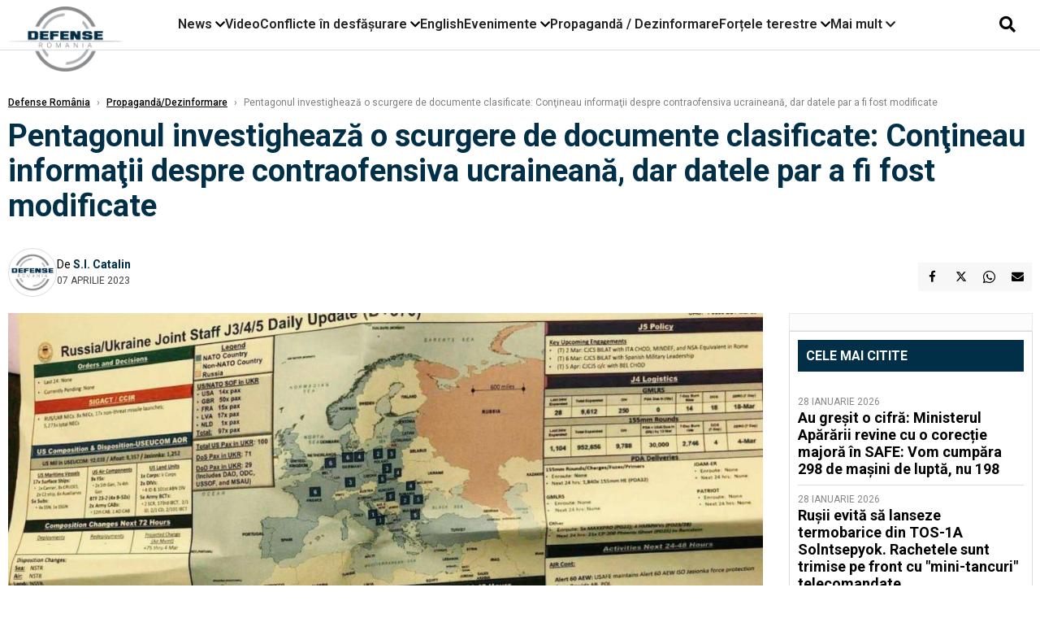

--- FILE ---
content_type: text/html; charset=UTF-8
request_url: https://www.defenseromania.ro/pentagonul-investigheaza-o-scurgere-de-documente-clasificate-contineau-informatii-despre-pregatirea-contraofensivei-ucrainene_622059.html
body_size: 19454
content:
<!DOCTYPE html>
<html lang="ro">

<head>
    <meta charset="UTF-8">
    <meta name="language" content="Romanian" />
    <title>Pentagonul investighează o scurgere de documente clasificate: Conţineau informaţii despre contraofensiva ucraineană, dar datele par a fi fost modificate  | Defense România    </title>
    <meta name="description" content="Documente militare clasificate care detaliază planurile secrete ale SUA și NATO pentru consolidarea armatei ucrainene înaintea unei ofensive planificate împotriva Rusiei au fost postate în această săptămână pe..." />
    <meta name="viewport" content="width=device-width, initial-scale=1.0">

    <link rel="shortcut icon" href="/favicon.png?v=2">
    <link rel="icon" type="image/x-icon" href="/favicon.png?v=2">
    <link rel="shortcut icon" type="image/vnd.microsoft.icon" href="/favicon.png?v=2">

            <link rel="canonical" href="https://www.defenseromania.ro/pentagonul-investigheaza-o-scurgere-de-documente-clasificate-contineau-informatii-despre-pregatirea-contraofensivei-ucrainene_622059.html" />
                <link rel="amphtml" href="https://www.defenseromania.ro/amp/pentagonul-investigheaza-o-scurgere-de-documente-clasificate-contineau-informatii-despre-pregatirea-contraofensivei-ucrainene_622059.html">
                    <script type="application/ld+json">
                {"@context":"http:\/\/schema.org","@type":"BreadcrumbList","itemListElement":[{"@type":"ListItem","position":1,"item":{"name":"Defense Rom\u00e2nia","@id":"https:\/\/www.defenseromania.ro"}},{"@type":"ListItem","position":2,"item":{"name":"Propagand\u0103\/Dezinformare","@id":"https:\/\/www.defenseromania.ro\/propaganda-dezinformare"}},{"@type":"ListItem","position":3,"item":{"name":"Pentagonul investigheaz\u0103 o scurgere de documente clasificate: Con\u0163ineau informa\u0163ii despre...","@id":"https:\/\/www.defenseromania.ro\/pentagonul-investigheaza-o-scurgere-de-documente-clasificate-contineau-informatii-despre-pregatirea-contraofensivei-ucrainene_622059.html"}}]}            </script>
                <script type="application/ld+json">
                {"@context":"http:\/\/schema.org","@type":"NewsArticle","mainEntityOfPage":{"@type":"WebPage","@id":"https:\/\/www.defenseromania.ro\/pentagonul-investigheaza-o-scurgere-de-documente-clasificate-contineau-informatii-despre-pregatirea-contraofensivei-ucrainene_622059.html"},"headline":"Pentagonul investigheaz\u0103 o scurgere de documente clasificate: Con\u0163ineau informa\u0163ii despre...","image":{"@type":"ImageObject","url":"https:\/\/www.defenseromania.ro\/thumbs\/amp\/2023\/04\/07\/pentagonul-investigheaza-o-scurgere-de-documente-clasificate-contineau-informatii-despre-pregatirea-contraofensivei-ucrainene-95981.webp","width":1200,"height":675},"datePublished":"2023-04-07T11:05:10+03:00","dateModified":"2023-04-07T16:37:22+03:00","publisher":{"@type":"NewsMediaOrganization","id":"https:\/\/www.defenseromania.ro\/#publisher","name":"Defense Rom\u00e2nia","url":"https:\/\/www.defenseromania.ro","logo":{"@type":"ImageObject","url":"https:\/\/media.defenseromania.ro\/assets_v2\/images\/logo_defense.png?v=2"}},"description":"Documente militare clasificate care detaliaz\u0103 planurile secrete ale SUA \u0219i NATO pentru consolidarea armatei ucrainene \u00eenaintea unei ofensive planificate \u00eempotriva Rusiei au fost postate \u00een aceast\u0103 s\u0103pt\u0103m\u00e2n\u0103 pe...","author":{"@type":"Person","@id":"https:\/\/www.defenseromania.ro\/autori\/s-i--catalin.html","name":"S.I. Catalin","url":"https:\/\/www.defenseromania.ro\/autori\/s-i--catalin.html"}}            </script>
            <meta name="expires" content="never" />
    <meta name="revisit-after" content="whenever" />
            <meta name="robots" content="follow, index, max-snippet:-1, max-video-preview:-1, max-image-preview:large" />
        <meta name="theme-color" content="#292c33" />

    <meta name="robots" content="max-image-preview:large">

                <meta property="og:title" content="Pentagonul investighează o scurgere de documente clasificate: Conţineau informaţii despre contraofensiva ucraineană, dar datele par a fi fost modificate" />
                    <meta property="og:description" content="Documente militare clasificate care detaliază planurile secrete ale SUA și NATO pentru consolidarea armatei ucrainene înaintea unei ofensive planificate împotriva Rusiei au fost postate în această săptămână pe..." />
                    <meta property="og:image" content="https://www.defenseromania.ro/thumbs/amp/2023/04/07/pentagonul-investigheaza-o-scurgere-de-documente-clasificate-contineau-informatii-despre-pregatirea-contraofensivei-ucrainene-95981.webp" />
                    <meta property="og:image:width" content="1200" />
                    <meta property="og:image:height" content="675" />
                    <meta property="og:url" content="https://www.defenseromania.ro/pentagonul-investigheaza-o-scurgere-de-documente-clasificate-contineau-informatii-despre-pregatirea-contraofensivei-ucrainene_622059.html" />
                    <meta property="og:type" content="article" />
        
    
    <link rel="preload" href="https://www.defenseromania.ro/static/css/normalize.css" as="style">
    <link rel="preload" href="https://www.defenseromania.ro/static/css/owl.carousel.min.css" as="style" />
    <link rel="preload" href="https://www.defenseromania.ro/static/css/video-js.css" as="style">
    <link rel="preload" href="https://www.defenseromania.ro/static/css/dcnews-style.css?v=1769764768" as="style">
    <link rel="preconnect" href="https://fonts.googleapis.com">
    <link rel="preconnect" href="https://fonts.gstatic.com" crossorigin>

    <link href="https://fonts.googleapis.com/css2?family=Playfair+Display:ital,wght@0,400..900;1,400..900&family=Roboto:ital,wght@0,100..900;1,100..900&display=swap" rel="stylesheet">

    <link rel="stylesheet" href="https://www.defenseromania.ro/static/css/owl.carousel.min.css" type="text/css" />
    <link rel="stylesheet" href="https://www.defenseromania.ro/static/css/font-awesome-all.min.css?v=3" type="text/css" />

    <link rel="stylesheet" href="https://www.defenseromania.ro/static/css/video-js.css">
    <link rel="stylesheet" href="https://www.defenseromania.ro/static/css/dcnews-style.css?v=1769764768">

    <!-- Google tag (gtag.js)-->
    <script async src="https://www.googletagmanager.com/gtag/js?id=G-PMZ80LKM72"></script>
    <script>
        window.dataLayer = window.dataLayer || [];

        function gtag() {
            dataLayer.push(arguments);
        }

        gtag('consent', 'default', {
            'ad_storage': 'denied',
            'analytics_storage': 'granted',
            'ad_user_data': 'denied',
            'ad_personalization': 'denied'
        });

        gtag('js', new Date());

        gtag('config', 'G-PMZ80LKM72');
    </script>

    <script src="https://fundingchoicesmessages.google.com/i/pub-7670433186403461?ers=1"></script>
    <script src="https://securepubads.g.doubleclick.net/tag/js/gpt.js" crossorigin="anonymous" async></script>
    <!--    Sulvo-->
    <link rel="preload" as="script" href="https://live.demand.supply/up.js"><script async data-cfasync="false" type="text/javascript" src="https://live.demand.supply/up.js"></script>

            <script type="text/javascript">
            function toggleMore() {
                $('.overlay_wrapper').toggleClass('active');
                $('.logo_fl ').toggleClass('small');
            }

            function toggleSearch() {
                $('.icon_menu_search').toggleClass('active');
                $('.gcse-wrapper').toggleClass('active');
            }
        </script>

        
        <script>
            var articles = [{"article_title":"Sistemele Patriot au dobor\u00e2t dou\u0103 Su-30 ruse \u00een apropierea Insulei \u0218erpilor. Cum au pierdut ru\u0219ii \u00een c\u00e2teva ore dou\u0103 din cele mai valoroase avioane ale lor","article_url":"https:\/\/www.defenseromania.ro\/radiografia-unei-interceptari-reusite-cu-sistemul-patriot-cum-a-pierdut-rusia-doua-dintre-cele-mai-valoroase-avioane-tactice-in-doar-cateva-ore_640585.html"},{"article_title":"Igla-S au tras pe l\u00e2ng\u0103 elicopterele Black Hawk americane. Ru\u0219ii recunosc, dar explic\u0103 e\u0219ecul sistemelor Igla-S \u00een Venezuela","article_url":"https:\/\/www.defenseromania.ro\/igla-s-au-tras-pe-langa-elicopterele-black-hawk-americane-rusii-recunosc-dar-explica-esecul-sistemelor-igla-s-in-venezuela_640603.html"},{"article_title":"C\u0103derea \u201eiminent\u0103\u201d a Donbasului: \u00cen actualul ritm, for\u021bele ruse ar reu\u0219i s\u0103 cucereasc\u0103 \u00eentregul Donbas ucrainean abia \u00een august 2027","article_url":"https:\/\/www.defenseromania.ro\/caderea-iminenta-a-donbasului-in-actualul-ritm-fortele-ruse-ar-reusi-sa-cucereasca-intregul-donbas-ucrainean-abia-in-august-2027_640616.html"},{"article_title":"IAR-99 \u0218oim vs. L-39 Skyfox: Dou\u0103 abord\u0103ri diferite ale industriei aeronautice militare. Cazul Cehia","article_url":"https:\/\/www.defenseromania.ro\/iar-99-soim-vs-l-39-skyfox-doua-abordari-diferite-ale-industriei-aeronautice-militare-cazul-cehia_640625.html"},{"article_title":"Avion ucrainean F-16 din plastic: Cum a p\u0103c\u0103lit Ucraina o dron\u0103 ruseasc\u0103 cu Starlink s\u0103 loveasc\u0103 o machet\u0103 (Foto\/Video)","article_url":"https:\/\/www.defenseromania.ro\/avion-ucrainean-f-16-de-plastic-cum-a-pacalit-ucraina-o-drona-ruseasca-cu-starlink-sa-loveasca-o-macheta_640597.html"}]        </script>

                    

            <script>
                            </script>
        
    


                        <meta name="publish-date" content="2023-04-07T11:05:10+03:00" />
            <meta property="article:modified_time" content="2023-04-07T16:37:22+03:00" />
            <meta name="cXenseParse:publishtime" content="2023-04-07T08:05:10Z" />
            <meta name="cXenseParse:pageclass" content="article" />
            <meta property="cXenseParse:author" content="854d6fae5e" />
                <meta name="cXenseParse:url" content="https://www.defenseromania.ro/pentagonul-investigheaza-o-scurgere-de-documente-clasificate-contineau-informatii-despre-pregatirea-contraofensivei-ucrainene_622059.html" />
    
                            
<!--Gemius video outstream sticky floating-->
<!--<script src="https://publisher.caroda.io/videoPlayer/caroda.min.js?ctok=6a2afe4b095653261466" crossorigin="anonymous" defer></script>-->
<!--End Gemius video outstream sticky floating-->
<!--<script async src="https://securepubads.g.doubleclick.net/tag/js/gpt.js" crossorigin="anonymous"></script>-->

<script >
    var googletag = googletag || {};googletag.cmd = googletag.cmd || [];
    googletag.cmd.push(function() {

        

                /*box1_horizontal desktop and mobile, article under Main Photo*/
        googletag.defineSlot("/1473368974/defenseromania_gpt/box1_horizontal", [[300,250], [320,50], [320,100], [336,250], [336,280], [728,90], [728,200], [750,250], [750,300], [900, 200], [900, 250]], "div-gpt-defenseromania_gpt-box1_horizontal")
            .defineSizeMapping(
                googletag
                    .sizeMapping()
                    .addSize([990, 0],  [ [728,90], [728,200], [750,250], [750,300], [900,200], [900,250]])
                    .addSize([770, 0],  [ [728,90], [728,200], [750,250], [750,300]])
                    .addSize([336, 0],  [ [300,250], [320,50], [320,100], [336,250], [336,280]])
                    .addSize([320, 0],  [ [300,250], [320,50], [320,100]])
                    .addSize([0, 0], [])
                    .build()
            )
            .addService(googletag.pubads());
        /*End box1_horizontal desktop and mobile, article under Main Photo*/

        /*box2_horizontal desktop and mobile, article under Article text*/
        googletag.defineSlot("/1473368974/defenseromania_gpt/box2_horizontal", [[300,250], [300,600], [320,50], [320,100], [336,250], [336,280], [728,90], [728,200], [750,250], [750,300], [900, 200], [900, 250]], "div-gpt-defenseromania_gpt-box2_horizontal")
            .defineSizeMapping(
                googletag
                    .sizeMapping()
                    .addSize([990, 0],  [ [728,90], [728,200], [750,250], [750,300], [900,200], [900,250]])
                    .addSize([770, 0],  [ [728,90], [728,200], [750,250], [750,300]])
                    .addSize([336, 0],  [ [300,250], [300,600], [320,50], [320,100], [336,250], [336,280]])
                    .addSize([320, 0],  [ [300,250], [300,600], [320,50], [320,100]])
                    .addSize([0, 0], [])
                    .build()
            )
            .addService(googletag.pubads());
        /*End box2_horizontal desktop and mobile, article under Article text*/

        
        /*box1_right desktop coloana dreapta prima pozitie*/
        googletag.defineSlot("/1473368974/defenseromania_gpt/box1_right", [[300,250], [300,600]], "div-gpt-defenseromania_gpt-box1_right")
            .defineSizeMapping(
                googletag
                    .sizeMapping()
                    .addSize([320, 0],  [[300,250], [300,600]])
                    .addSize([0, 0], [])
                    .build()
            )
            .addService(googletag.pubads());
        /*End box1_right desktop coloana dreapta prima pozitie*/

        
                                googletag.pubads().setTargeting('defense_category', ["Intelligence","Propaganda\/Dezinformare"] );
        
        


        googletag.pubads().enableSingleRequest();

        function logGptSlots(label = '[GPT DEBUG]') {
            if (!window.googletag || !googletag.pubads) {
                console.warn(label, 'googletag not ready');
                return;
            }

            googletag.cmd.push(() => {
                const slots = googletag.pubads().getSlots();

                if (!slots || !slots.length) {
                    console.warn(label, 'no slots defined');
                    return;
                }

                console.group(`${label} ${slots.length} slot(s)`);

                slots.forEach((slot, i) => {
                    const divId = slot.getSlotElementId();
                    const path = slot.getAdUnitPath();

                    const sizes = slot.getSizes()
                        .map(s => s.getWidth() + 'x' + s.getHeight());

                    const targeting = slot.getTargetingMap
                        ? slot.getTargetingMap()
                        : {};

                    const response = slot.getResponseInformation
                        ? slot.getResponseInformation()
                        : null;

                    console.group(`Slot #${i + 1}: ${divId}`);
                    console.log('adUnitPath:', path);
                    console.log('sizes:', sizes);
                    console.log('targeting:', targeting);
                    console.log('response:', response);
                    console.groupEnd();
                });

                console.groupEnd();
            });
        }
        logGptSlots('[AFTER INIT]');
        googletag.cmd.push(() => {
            googletag.pubads().addEventListener('slotRenderEnded', (e) => {
                console.log('[GPT RENDER]', {
                    divId: e.slot.getSlotElementId(),
                    adUnitPath: e.slot.getAdUnitPath(),
                    isEmpty: e.isEmpty,
                    size: e.size,
                    creativeId: e.creativeId,
                    lineItemId: e.lineItemId
                });
            });
        });

        googletag.pubads().disableInitialLoad();
        googletag.enableServices();

    });


</script>                                        <meta name="google-site-verification" content="" />

    
    <script>
        var home = 0;
        var new_website = 1;
    </script>

    

    <style>
        @media screen and (max-width: 500px) {
            .burger-wrapper {
                display: inline-block;
                width: 40%;
                vertical-align: middle;
            }

            #nav-icon3 {
                width: 20px;
                height: 15px;
                position: relative;
                margin: 20px;
                margin-left: 15px;
                -webkit-transform: rotate(0deg);
                -moz-transform: rotate(0deg);
                -o-transform: rotate(0deg);
                transform: rotate(0deg);
                -webkit-transition: .5s ease-in-out;
                -moz-transition: .5s ease-in-out;
                -o-transition: .5s ease-in-out;
                transition: .5s ease-in-out;
                cursor: pointer;
            }

            #nav-icon3 span:nth-child(1) {
                top: 0;
            }

            #nav-icon3 span {
                display: block;
                position: absolute;
                height: 2px;
                width: 100%;
                background: #3a2a77;
                opacity: 1;
                left: 0;
                -webkit-transform: rotate(0deg);
                -moz-transform: rotate(0deg);
                -o-transform: rotate(0deg);
                transform: rotate(0deg);
                -webkit-transition: .25s ease-in-out;
                -moz-transition: .25s ease-in-out;
                -o-transition: .25s ease-in-out;
                transition: .25s ease-in-out;
            }

            .logo {
                text-align: center;
                vertical-align: middle;
                margin-bottom: 10px;
                margin-top: 11px;
                padding: 0;
                width: 20%;
                display: inline-block;
            }

            .nxt_menu,
            .nxt_menu_v2 {
                opacity: 0;
                width: 100%;
                position: absolute;
                top: -700px;
                background: #261f3d;
                z-index: 110;
                -webkit-box-shadow: 0 5px 30px 0px #000000;
                -moz-box-shadow: 0 5px 30px 0px #000000;
                box-shadow: 0 5px 30px 0px #000000;
                -webkit-transition: all ease-out .2s;
                -moz-transition: all ease-out .2s;
                -o-transition: all ease-out .2s;
                transition: all ease-out .2s;
            }

            .is_visible {
                opacity: 1;
                top: 0;
            }

            .nxt_menu_v2 h3 {
                display: inline-block;
                color: #fff;
                margin: 0 auto;
                line-height: 52px;
                font-size: 20px;
            }

            .subMenu_header {
                text-align: center;
                margin-bottom: 10px;
                height: 52px;
                padding-bottom: 10px;
                border-bottom: 1px solid #fff;
            }

            .subMenu_header i {
                position: absolute;
                left: 20px;
                top: 25px;
                font-size: 20px;
            }

            .nxt_menu_item .fa-caret-right {
                padding: 20px;
                position: absolute;
                bottom: -11px;
                font-size: 18px;
                color: #fff;
                right: 30px;
            }

            .nxt_menu_content {
                margin: 2%;
                color: #fff;
            }

            .nxt_menu_item {
                font-weight: 600;
                font-size: 13px;
                padding: 10px;
                padding-right: 0;
                position: relative;
                width: 48%;
                font-weight: 600;
                box-sizing: border-box;
                display: inline-block;
                vertical-align: middle;
            }

            .nxt_menu_item a {
                color: #fff;
            }

            .nxt_menu_item.selected a {
                color: #fecb30;
                font-weight: 800
            }

            .icon_menu_close {
                width: 50px;
                object-fit: contain;
                position: absolute;
                left: 12px;
                top: 10px;
                padding: 10px;
                cursor: pointer;
            }
        }
    </style>
    <script>
        var menuStack = [];

        function showSubmenu(id, name, url) {
            if (id != menuStack[menuStack.length - 1] && menuStack.length) {
                // $("#subMenu"+menuStack[menuStack.length-1]).slideUp("fast", function() {
                // 	$("#subMenu"+id).slideDown("fast");
                // });
                hide(document.getElementById("subMenu" + menuStack[menuStack.length - 1]));
                show(document.getElementById("subMenu" + id));
            } else {
                show(document.getElementById("subMenu" + id));
            }
            if (name != "") document.querySelector("#subMenu" + id + " .nxt_menu_v2_title").innerHTML = name;
            if (url != "") document.querySelector("#subMenu" + id + " .first a").innerHTML = name;
            if (url != "") document.querySelector("#subMenu" + id + " .first a").href = url;

            if ((menuStack.length == 0 || menuStack[menuStack.length - 1] != id) && id)
                menuStack.push(id);
        }

        function closeSubmenu(id) {
            hide(document.getElementById("subMenu" + id));
            menuStack.pop();
            if (menuStack.length)
                showSubmenu(menuStack[menuStack.length - 1], "", "");
        }

        function toggleMenu() {
            showSubmenu(0, "", "");
        }

        // Show an element
        var show = function(elem) {
            // elem.style.display = 'block';
            elem.classList.add('is_visible');
        };

        // Hide an element
        var hide = function(elem) {
            // elem.style.display = 'none';
            elem.classList.remove('is_visible');
        };
    </script>

    <script>
        var pool_results_enabled = 1    </script>
</head>

<body class="body-new body-article">

    <!-- Google Tag Manager (noscript) -->     <script>
        var ad = document.createElement('div');
        ad.id = 'AdSense';
        ad.className = 'AdSense';
        ad.style.display = 'block';
        ad.style.position = 'absolute';
        ad.style.top = '-1px';
        ad.style.height = '1px';
        document.body.appendChild(ad);
    </script>
    <div id="fb-root"></div>

    
    <div class="header_all_wrapper desktop_only">
        <div class="header_all" id="header_all">
            <div class="header_wrapper">
                <div id="header">
                    <div class="header_v2_left">
                        <a class="logo_fl" id="logo_fl" href="/" title="" rel="nofollow"></a>
                    </div>
                    <div class="header_v2_center">
                        <nav class="nav" itemscope="" itemtype="http://www.schema.org/SiteNavigationElement">
                            <ul class="nav-list">
                                                                    <li class="nav-list-item" itemprop="name" data-toggle-submenu="100">
                                        <a href="https://www.defenseromania.ro/news" title="News" class="nav-list-item-link " itemprop="url">News</a>
                                                                                    <i class="fa fa-chevron-down"></i>
                                            <ul class="sbmneu" id="submenu_100">
                                                                                                    <li>
                                                        <a href="https://www.defenseromania.ro/news/uniunea-europeana" title="Uniunea Europeană" class="nav-list-item-link " itemprop="url">Uniunea Europeană</a>
                                                    </li>
                                                                                                    <li>
                                                        <a href="https://www.defenseromania.ro/news/securitate-energetica" title="Securitate energetică" class="nav-list-item-link " itemprop="url">Securitate energetică</a>
                                                    </li>
                                                                                                    <li>
                                                        <a href="https://www.defenseromania.ro/news/nato" title="NATO" class="nav-list-item-link " itemprop="url">NATO</a>
                                                    </li>
                                                                                            </ul>
                                                                            </li>
                                                                    <li class="nav-list-item" itemprop="name" >
                                        <a href="/video" title="Video" class="nav-list-item-link " itemprop="url">Video</a>
                                                                            </li>
                                                                    <li class="nav-list-item" itemprop="name" data-toggle-submenu="102">
                                        <a href="https://www.defenseromania.ro/conflicte-militare-in-desfasurare" title="Conflicte în desfășurare" class="nav-list-item-link " itemprop="url">Conflicte în desfășurare</a>
                                                                                    <i class="fa fa-chevron-down"></i>
                                            <ul class="sbmneu" id="submenu_102">
                                                                                                    <li>
                                                        <a href="https://www.defenseromania.ro/conflicte-militare-in-desfasurare/siria" title="Siria" class="nav-list-item-link " itemprop="url">Siria</a>
                                                    </li>
                                                                                                    <li>
                                                        <a href="https://www.defenseromania.ro/conflicte-militare-in-desfasurare/libia" title="Libia" class="nav-list-item-link " itemprop="url">Libia</a>
                                                    </li>
                                                                                                    <li>
                                                        <a href="https://www.defenseromania.ro/conflicte-militare-in-desfasurare/irak" title="Irak" class="nav-list-item-link " itemprop="url">Irak</a>
                                                    </li>
                                                                                                    <li>
                                                        <a href="https://www.defenseromania.ro/conflicte-militare-in-desfasurare/yemen" title="Yemen" class="nav-list-item-link " itemprop="url">Yemen</a>
                                                    </li>
                                                                                                    <li>
                                                        <a href="https://www.defenseromania.ro/conflicte-militare-in-desfasurare/ucraina" title="Ucraina" class="nav-list-item-link " itemprop="url">Ucraina</a>
                                                    </li>
                                                                                                    <li>
                                                        <a href="https://www.defenseromania.ro/conflicte-militare-in-desfasurare/israel" title="Israel" class="nav-list-item-link " itemprop="url">Israel</a>
                                                    </li>
                                                                                            </ul>
                                                                            </li>
                                                                    <li class="nav-list-item" itemprop="name" >
                                        <a href="https://www.defenseromania.ro/english" title="English" class="nav-list-item-link " itemprop="url">English</a>
                                                                            </li>
                                                                    <li class="nav-list-item" itemprop="name" data-toggle-submenu="106">
                                        <a href="https://www.defenseromania.ro/evenimente" title="Evenimente" class="nav-list-item-link " itemprop="url">Evenimente</a>
                                                                                    <i class="fa fa-chevron-down"></i>
                                            <ul class="sbmneu" id="submenu_106">
                                                                                                    <li>
                                                        <a href="https://www.defenseromania.ro/evenimente/industria-de-aparare" title="Industria de apărare" class="nav-list-item-link " itemprop="url">Industria de apărare</a>
                                                    </li>
                                                                                            </ul>
                                                                            </li>
                                                                    <li class="nav-list-item" itemprop="name" >
                                        <a href="https://www.defenseromania.ro/propaganda-dezinformare" title="Propagandă / Dezinformare" class="nav-list-item-link " itemprop="url">Propagandă / Dezinformare</a>
                                                                            </li>
                                                                    <li class="nav-list-item" itemprop="name" data-toggle-submenu="109">
                                        <a href="https://www.defenseromania.ro/forta-terestra" title="Forțele terestre" class="nav-list-item-link " itemprop="url">Forțele terestre</a>
                                                                                    <i class="fa fa-chevron-down"></i>
                                            <ul class="sbmneu" id="submenu_109">
                                                                                                    <li>
                                                        <a href="https://www.defenseromania.ro/forta-terestra/forte-speciale" title="Forțele speciale" class="nav-list-item-link " itemprop="url">Forțele speciale</a>
                                                    </li>
                                                                                            </ul>
                                                                            </li>
                                                                                                <li class="nav-list-item" itemprop="name" data-toggle-submenu="0">
                                    <a href="javascript:void(0);" title="Mai mult" class="nav-list-item-link" itemprop="url">Mai mult <i class="fa fa-chevron-down"></i></a>
                                    <ul class="sbmneu" id="submenu_0">
                                                                                    <li>
                                                <a href="https://www.defenseromania.ro/forta-navala" title="Forțele navale" class="nav-list-item-link " itemprop="url">Forțele navale</a>
                                            </li>
                                                                                    <li>
                                                <a href="https://www.defenseromania.ro/forta-aeriana" title="Forțele aeriene" class="nav-list-item-link " itemprop="url">Forțele aeriene</a>
                                            </li>
                                                                                    <li>
                                                <a href="https://www.defenseromania.ro/cyber" title="Cyber" class="nav-list-item-link " itemprop="url">Cyber</a>
                                            </li>
                                                                                    <li>
                                                <a href="https://www.defenseromania.ro/terorism" title="Terorism" class="nav-list-item-link " itemprop="url">Terorism</a>
                                            </li>
                                                                                    <li>
                                                <a href="https://www.defenseromania.ro/industrie-de-aparare" title="Industria de apărare" class="nav-list-item-link " itemprop="url">Industria de apărare</a>
                                            </li>
                                                                                    <li>
                                                <a href="https://www.defenseromania.ro/strategica" title="Strategica" class="nav-list-item-link " itemprop="url">Strategica</a>
                                            </li>
                                                                                    <li>
                                                <a href="https://www.defenseromania.ro/istorie" title="Istorie" class="nav-list-item-link " itemprop="url">Istorie</a>
                                            </li>
                                                                                    <li>
                                                <a href="https://www.defenseromania.ro/intelligence" title="Intelligence" class="nav-list-item-link " itemprop="url">Intelligence</a>
                                            </li>
                                                                            </ul>
                                </li>
                                                            </ul>
                        </nav>
                    </div>
                    <div class="header_v2_right">
                        <div class="icon_wrapper">
                            <i class="fa fa-search" onclick="toggleSearch();"></i>

                            <div class="gcse-wrapper" id="gcse-wrapper">
                                <form name="" action="/cauta" method="get" id="searchSiteForm">
                                    <input type="text" class="nxt_searchInput" id="nxt_searchInput" name="q" placeholder="Scrie aici pentru a căuta">
                                    <button type="submit" class="nxt_searchSubmit" value="">
                                        <img src="https://media.dcnews.ro/assets/images/icon_search_desktop.png" class="icon_menu_search" width="20" height="18">
                                    </button>
                                </form>
                            </div>
                        </div>
                    </div>
                </div>
            </div>


                    </div>
    </div>

    <header class="mobile_only">
        <div class="headerMobile">
            <div class="logo" style="">
                <a href="/" class="prerender">
                    <img src="https://media.defenseromania.ro/assets_v2/images/logo_defense.png?v=2" width="50" alt="Defense România" />
                </a>
            </div>
            <div class="right">
                <div class="burger-wrapper">
                    <div id="mobileBurgerNav" onClick="toggleNavMenu();">
                        <i class="fa-solid fa-bars"></i>
                        <i class="fa-solid fa-xmark"></i>
                    </div>
                </div>
            </div>
        </div>
        <div id="navigationMobile">
            <div id="navigationMobileSearch">
                <form action="/cauta" method="get">
                    <div class="mobileSearch">
                        <input type="text" name="q" placeholder="Caută articol...">
                        <button type="submit" class="mobileSearchButton">
                            <i class="fa-solid fa-magnifying-glass"></i>
                        </button>
                    </div>
                </form>
            </div>
                                                <div class="mobileMenuHead" id="mobileMenuHead_100">
                        <div class="mobileMenuItem" id="mobileMenuItem_100" onClick="toggleSubmenu(100);">
                            <span>News</span>
                            <i class="fa-solid fa-chevron-down"></i>
                        </div>
                    </div>
                    <div class="mobileSubmenuContainer" id="mobileSubmenu_100">
                        <div class="mobileMenuItem"> <a href="https://www.defenseromania.ro/news">News</a></div>
                                                    <div class="mobileMenuItem"> <a href="https://www.defenseromania.ro/news/uniunea-europeana">Uniunea Europeană</a></div>
                                                    <div class="mobileMenuItem"> <a href="https://www.defenseromania.ro/news/securitate-energetica">Securitate energetică</a></div>
                                                    <div class="mobileMenuItem"> <a href="https://www.defenseromania.ro/news/nato">NATO</a></div>
                                            </div>
                                                                <div class="mobileMenuHead">
                        <div class="mobileMenuItem"> <a href="/video">Video </a></div>
                    </div>
                                                                <div class="mobileMenuHead" id="mobileMenuHead_102">
                        <div class="mobileMenuItem" id="mobileMenuItem_102" onClick="toggleSubmenu(102);">
                            <span>Conflicte în desfășurare</span>
                            <i class="fa-solid fa-chevron-down"></i>
                        </div>
                    </div>
                    <div class="mobileSubmenuContainer" id="mobileSubmenu_102">
                        <div class="mobileMenuItem"> <a href="https://www.defenseromania.ro/conflicte-militare-in-desfasurare">Conflicte în desfășurare</a></div>
                                                    <div class="mobileMenuItem"> <a href="https://www.defenseromania.ro/conflicte-militare-in-desfasurare/siria">Siria</a></div>
                                                    <div class="mobileMenuItem"> <a href="https://www.defenseromania.ro/conflicte-militare-in-desfasurare/libia">Libia</a></div>
                                                    <div class="mobileMenuItem"> <a href="https://www.defenseromania.ro/conflicte-militare-in-desfasurare/irak">Irak</a></div>
                                                    <div class="mobileMenuItem"> <a href="https://www.defenseromania.ro/conflicte-militare-in-desfasurare/yemen">Yemen</a></div>
                                                    <div class="mobileMenuItem"> <a href="https://www.defenseromania.ro/conflicte-militare-in-desfasurare/ucraina">Ucraina</a></div>
                                                    <div class="mobileMenuItem"> <a href="https://www.defenseromania.ro/conflicte-militare-in-desfasurare/israel">Israel</a></div>
                                            </div>
                                                                <div class="mobileMenuHead">
                        <div class="mobileMenuItem"> <a href="https://www.defenseromania.ro/english">English </a></div>
                    </div>
                                                                <div class="mobileMenuHead" id="mobileMenuHead_106">
                        <div class="mobileMenuItem" id="mobileMenuItem_106" onClick="toggleSubmenu(106);">
                            <span>Evenimente</span>
                            <i class="fa-solid fa-chevron-down"></i>
                        </div>
                    </div>
                    <div class="mobileSubmenuContainer" id="mobileSubmenu_106">
                        <div class="mobileMenuItem"> <a href="https://www.defenseromania.ro/evenimente">Evenimente</a></div>
                                                    <div class="mobileMenuItem"> <a href="https://www.defenseromania.ro/evenimente/industria-de-aparare">Industria de apărare</a></div>
                                            </div>
                                                                <div class="mobileMenuHead">
                        <div class="mobileMenuItem"> <a href="https://www.defenseromania.ro/propaganda-dezinformare">Propagandă / Dezinformare </a></div>
                    </div>
                                                                <div class="mobileMenuHead" id="mobileMenuHead_109">
                        <div class="mobileMenuItem" id="mobileMenuItem_109" onClick="toggleSubmenu(109);">
                            <span>Forțele terestre</span>
                            <i class="fa-solid fa-chevron-down"></i>
                        </div>
                    </div>
                    <div class="mobileSubmenuContainer" id="mobileSubmenu_109">
                        <div class="mobileMenuItem"> <a href="https://www.defenseromania.ro/forta-terestra">Forțele terestre</a></div>
                                                    <div class="mobileMenuItem"> <a href="https://www.defenseromania.ro/forta-terestra/forte-speciale">Forțele speciale</a></div>
                                            </div>
                                                                <div class="mobileMenuHead">
                        <div class="mobileMenuItem"> <a href="https://www.defenseromania.ro/forta-navala">Forțele navale </a></div>
                    </div>
                                                                <div class="mobileMenuHead">
                        <div class="mobileMenuItem"> <a href="https://www.defenseromania.ro/forta-aeriana">Forțele aeriene </a></div>
                    </div>
                                                                <div class="mobileMenuHead">
                        <div class="mobileMenuItem"> <a href="https://www.defenseromania.ro/cyber">Cyber </a></div>
                    </div>
                                                                <div class="mobileMenuHead">
                        <div class="mobileMenuItem"> <a href="https://www.defenseromania.ro/terorism">Terorism </a></div>
                    </div>
                                                                <div class="mobileMenuHead">
                        <div class="mobileMenuItem"> <a href="https://www.defenseromania.ro/industrie-de-aparare">Industria de apărare </a></div>
                    </div>
                                                                <div class="mobileMenuHead">
                        <div class="mobileMenuItem"> <a href="https://www.defenseromania.ro/strategica">Strategica </a></div>
                    </div>
                                                                <div class="mobileMenuHead">
                        <div class="mobileMenuItem"> <a href="https://www.defenseromania.ro/istorie">Istorie </a></div>
                    </div>
                                                                <div class="mobileMenuHead">
                        <div class="mobileMenuItem"> <a href="https://www.defenseromania.ro/intelligence">Intelligence </a></div>
                    </div>
                            
            <div id="navigationMobileApps" style="padding: 15px 8px;">
                <span style="font-size: 16px;line-height: 35px;font-family: Helvetica,sans-serif;font-weight: 700; color:#000;">Poți descărca aplicația:</span><br />
                <div id="mobileAppLinks">
                    <a href='https://apps.apple.com/us/app/defenseromania/id1394093754'><img alt='Get it on App Store' class="lazy" src="https://media.dcnews.ro/nxthost/app-store-logo.png" height="40" width="116" /></a>
                    <a href='https://play.google.com/store/apps/details?id=com.nxthub.defenseromania&hl=en_SG&gl=RO'><img alt='Get it on Google Play' class="lazy" src="https://media.dcnews.ro/nxthost/play_store_logo.2.png" height="40" width="116" /></a>
                </div>
            </div>
        </div>
    </header>

    <script>
        function toggleNavMenu() {
            $('html').toggleClass('navActive');
            $('body').toggleClass('navActive');
            $('#mobileBurgerNav').toggleClass('active');
            $('#navigationMobile').toggleClass('active');
        }

        function toggleSubmenu(id) {
            $('.mobileSubmenuContainer').not('#mobileSubmenu_' + id).removeClass('active');
            $('.mobileMenuItem').not('#mobileMenuHead_' + id).removeClass('active');
            $('#mobileSubmenu_' + id).toggleClass('active');
            $('#mobileMenuHead_' + id).toggleClass('active');
        }
    </script>

    <!--Branging U shaped-->
    <div class="desktop-only" style="width: 1200px; margin: 0 auto">
        <div class="" style="position: relative; width:1200px;/*height:250px;*/">

        </div>
    </div>

    <!--End Branging U shaped-->

    <div class="page">
        <div class="Content">
            

    <div class="container_fixed_width">

<div class="content-fixed spliter" style="background-color: transparent">
        <div class="elements" style="width:100%; ">
                
<div>
    <div class="article-info">
                <div id="location">
            <a href="https://www.defenseromania.ro/">Defense România</a>
                            <span>&rsaquo;</span>
                                    <a href="https://www.defenseromania.ro/propaganda-dezinformare" title="Propagandă/Dezinformare">Propagandă/Dezinformare</a>
                                <span>&rsaquo;</span>
                                    Pentagonul investighează o scurgere de documente clasificate: Conţineau informaţii despre contraofensiva ucraineană, dar datele par a fi fost modificate                        </div>
        </div>
    <h1>

        
        Pentagonul investighează o scurgere de documente clasificate: Conţineau informaţii despre contraofensiva ucraineană, dar datele par a fi fost modificate
        </h1>

    
    <div class="article-meta">
        <div class="article-meta-container">
                            <div class="article-author-image">
                                            <img src="/pictures/authors/name_dcd9dc4.png" alt="S.I. Catalin">
                                    </div>
                        <div>
                <div class="article-authors">
                    <div>
                                                    De <a href="https://www.defenseromania.ro/autori/s-i--catalin.html">S.I. Catalin</a>                                            </div>
                </div>
                <span class="time"> 07 APRILIE 2023</span>
            </div>
        </div>

                    <div class="social-share" style="margin-top: 10px">
                <a class="facebook" target="_blank" href="https://facebook.com/sharer/sharer.php?u=https://www.defenseromania.ro/pentagonul-investigheaza-o-scurgere-de-documente-clasificate-contineau-informatii-despre-pregatirea-contraofensivei-ucrainene_622059.html">
                    <i class="fa-brands fa-facebook-f"></i>
                </a>
                <a class="x-twitter" target="_blank" href="https://twitter.com/intent/tweet/?text=Pentagonul investighează o scurgere de documente clasificate: Conţineau informaţii despre contraofensiva ucraineană, dar datele par a fi fost modificate&url=https://www.defenseromania.ro/pentagonul-investigheaza-o-scurgere-de-documente-clasificate-contineau-informatii-despre-pregatirea-contraofensivei-ucrainene_622059.html">
                    <svg xmlns="http://www.w3.org/2000/svg" viewBox="0 0 448 512"><!--!Font Awesome Free v7.1.0 by @fontawesome - https://fontawesome.com License - https://fontawesome.com/license/free Copyright 2026 Fonticons, Inc.--><path d="M357.2 48L427.8 48 273.6 224.2 455 464 313 464 201.7 318.6 74.5 464 3.8 464 168.7 275.5-5.2 48 140.4 48 240.9 180.9 357.2 48zM332.4 421.8l39.1 0-252.4-333.8-42 0 255.3 333.8z"/></svg>                </a>
                <a class="whatsapp" target="_blank" href="https://web.whatsapp.com/send?text=Pentagonul investighează o scurgere de documente clasificate: Conţineau informaţii despre contraofensiva ucraineană, dar datele par a fi fost modificate%20https://www.defenseromania.ro/pentagonul-investigheaza-o-scurgere-de-documente-clasificate-contineau-informatii-despre-pregatirea-contraofensivei-ucrainene_622059.html">
                    <i class="fa-brands fa-whatsapp"></i>
                </a>
                <a class="email" target="_blank"  href="mailto:?subject=Defense România -  Pentagonul investighează o scurgere de documente clasificate: Conţineau informaţii despre contraofensiva ucraineană, dar datele par a fi fost modificate &amp;body=Citește articolul aici: https://www.defenseromania.ro/pentagonul-investigheaza-o-scurgere-de-documente-clasificate-contineau-informatii-despre-pregatirea-contraofensivei-ucrainene_622059.html">
                    <i class="fa-solid fa-envelope"></i>
                </a>
            </div>
            </div>
</div>



        </div>
</div>

    </div> <!-- /.container_fixed_width -->



    <div class="container_fixed_width">

<div class="content-fixed spliter mb40" style="background-color: transparent">
        <div class="elements" style="width:calc(75% - ((24px * 2)/ 3)); ">
                
<div class="poza-articol articleMainImage">
            
        <img class="img-16x9" loading="eager" fetchpriority="high"
             data-src="https://www.defenseromania.ro/thumbs/amp/2023/04/07/pentagonul-investigheaza-o-scurgere-de-documente-clasificate-contineau-informatii-despre-pregatirea-contraofensivei-ucrainene-95981.webp"
             data-width="1200" data-speed="1" alt="informatii_document_clasificat_sua_razboi_ucraina_90454500"
             sizes="(max-width: 600px) 480px, (max-width: 900px) 800px, 1200px"
             srcset="
                    https://www.defenseromania.ro/thumbs/480x270/2023/04/07/pentagonul-investigheaza-o-scurgere-de-documente-clasificate-contineau-informatii-despre-pregatirea-contraofensivei-ucrainene-95981.webp 480w,
                    https://www.defenseromania.ro/thumbs/800x450/2023/04/07/pentagonul-investigheaza-o-scurgere-de-documente-clasificate-contineau-informatii-despre-pregatirea-contraofensivei-ucrainene-95981.webp 800w,
                    https://www.defenseromania.ro/thumbs/1200x675/2023/04/07/pentagonul-investigheaza-o-scurgere-de-documente-clasificate-contineau-informatii-despre-pregatirea-contraofensivei-ucrainene-95981.webp 1200w">


    


</div>

<span class="imageDescription">Documente militare clasificate care detaliază planurile secrete ale SUA și NATO pentru consolidarea armatei ucrainene înaintea unei ofensive planificate împotriva Rusiei au fost postate pe retele de socializare. Sursa Foto: Twitter.</span>
<div class="text">

    <div class="article-abstract">
        <div class="article_description_new">Documente militare clasificate care detaliază planurile secrete ale SUA și NATO pentru consolidarea armatei ucrainene înaintea unei ofensive planificate împotriva Rusiei au fost postate în această săptămână pe reţele de socializare, au declarat înalți oficiali ai administrației Biden. Pentagonul investighează cine ar fi putut fi în spatele publicării documentelor, care au apărut pe Twitter și pe Telegram, o platformă cu peste jumătate de miliard de utilizatori, disponibilă pe scară largă în Rusia.</div>
    </div>

    <div class="articol_dec">
        <p style="text-align:left;">Analiștii militari au declarat că documentele par să fi fost modificate pe alocuri față de formatul lor original, <strong>supraestimând informaţiile pe care SUA le are cu privire la numărul de morții, pentru a prezenta situaţia Rusiei într-o lumină mai favorabilă, în special prin minimizarea dimensiunii pierderilor suferite de forțele ruse</strong>.<br /><br />Astfel, unul dintre acestea relevă că Rusia a pierdut între 16.000 şi 17.500 de soldaţi, în timp ce Ucraina ar fi pierdut 71.500 de soldaţi.<br /><br /><strong>Pentagonul estimează că Federaţia Rusă a suferit pierderi mult mai mari şi că aproximativ 200.000 de soldaţi din fiecare tabără au fost ucişi sau răniţi.</strong></p>
<blockquote class="twitter-tweet">
<p dir="ltr" lang="en">Secret U.S. &amp; NATO plans on Ukraine were leaked on Twitter &amp; Telegram.<br /><br />U.S. tried to remove them, but it didn’t work. Investigation launched.<br /><br />The leaks were about schedules for the supply of weapons, the number of troops and battalions. <a href="https://t.co/OrBcfYVoqX">pic.twitter.com/OrBcfYVoqX</a></p>
                              <center><div class="demand-supply" style="margin-bottom: 0 !important;" data-ad="defenseromania.ro_fluid_lb+sq_midarticle_lb" data-devices="m:1,t:1,d:1" ></div></center>
                              <p style="display: none"></p>
— Clash Report (@clashreport) <a href="https://twitter.com/clashreport/status/1644231000027742208?ref_src=twsrc%5Etfw">April 7, 2023</a></blockquote>
<p>
<script src="https://platform.twitter.com/widgets.js" async="" charset="utf-8"></script>
</p>
<p style="text-align:left;"><strong>Modificările ar putea indica derularea unei campanii de dezinformare din partea Moscovei, au spus analiștii.</strong></p>
<blockquote class="twitter-tweet">
<p dir="ltr" lang="en">The leak of classified war documents detailing US &amp; NATO plans for building up the Ukrainian military ahead of a planned offensive prompted Pentagon investigation—NYT<br /><br />Published documents were modified, which could point to disinformation effort by Moscow. <a href="https://t.co/Q1MsU0dru2">https://t.co/Q1MsU0dru2</a></p>
— Euromaidan Press (@EuromaidanPress) <a href="https://twitter.com/EuromaidanPress/status/1644235486397964289?ref_src=twsrc%5Etfw">April 7, 2023</a></blockquote>
<p>
<script src="https://platform.twitter.com/widgets.js" async="" charset="utf-8"></script>
</p>
<p style="text-align:left;">Aceste documente, care datează de la începutul lunii martie - conform cotidianului american The New York Times - <strong>menţionează, de exemplu, ritmul în care forţele ucrainene utilizează muniţiile cruciale pentru lansatorul mobil de rachete Himars, sau calendarul livrărilor de arme ori pregătirea oferită de Occident soldaţilor ucraineni.</strong><br /><br />Documentele scurse, <a href="https://www.nytimes.com/2023/04/06/us/politics/ukraine-war-plan-russia.html">potrivit NYT</a>, conţin tabele cu viitoarele livrări de arme, date privind numărul de trupe şi batalioane, precum şi planuri militare.<br /><br />Unul dintre documentele publicate include un tabel cu o listă detaliind unităţile de trupe ucrainene, precum şi echipamentul şi instruirea acestora, cu calendare din ianuarie până în aprilie.<br /><br />Documentele, postate pe Twitter şi Telegram, par autentice, potrivit experţilor citaţi de NYT, dar se presupune că unele dintre ele au fost modificate pentru a prezenta situaţia Rusiei într-o lumină mai favorabilă, în special prin minimizarea dimensiunii pierderilor suferite.<br /><br /><strong>Aceste documente oferă de asemenea informaţii despre 12 brigăzi ucrainene în curs de formare, dintre care nouă ar fi antrenate şi aprovizionate de către SUA şi aliaţii din NATO.</strong><br /><br />Documentele nu conţin planuri concrete privind viitoarele operaţiuni militare ucrainene - cum, când şi unde intenţionează Ucraina să-şi lanseze contraofensiva. Cu toate acestea, documentele, de exemplu, menţionează nevoile armatei ucrainene la data de 1 martie, conform Gravred.<br /><br /><strong>Washingtonul a anunţat marţi un nou pachet de ajutor de 2,6 miliarde de dolari pentru Ucraina, care include muniţie suplimentară pentru sistemul de apărare antiaeriană Patriot şi NASAMS.</strong><br /><br />Această nouă tranşă de ajutor cuprinde zece sisteme de rachete cu ghidare laser, trei radare pentru supraveghere video, lansatoare de rachete, sisteme de rachete antitanc Javelin şi patru vehicule de sprijin logistic.<br /><br />Preşedintele ucrainean Volodimir Zelenski a salutat miercuri trimiterea noului ajutor, afirmând că este exact ceea ce are nevoie ţara sa.<br /><br />Experţi militari ucraineni au subliniat importanţa ca Ucraina să primească la timp muniţia de care are nevoie pentru ca planificata contraofensivă de primăvară să aibă o şansă de succes, notează AFP.</p>
    </div>

</div>

<script>
    document.addEventListener("DOMContentLoaded", function () {
        const iframes = document.querySelectorAll("iframe[data-auto-height]");

        iframes.forEach(iframe => {
            iframe.addEventListener("load", function () {

                setTimeout(() => {
                    try {
                        const doc = iframe.contentWindow.document;
                        const height = doc.body.scrollHeight || doc.documentElement.scrollHeight;
                        iframe.style.height = height + "px";
                    } catch (e) {
                        console.warn("Iframe cross-domain, nu pot ajusta height-ul.");
                    }
                }, 500);

            });
        });
    });

</script>

<div class="container_fixed_width_900px">
    <div class="articol_dec">
            </div>
</div>
    <div class="article_tag_wrapper">
                    <a href="https://www.defenseromania.ro/tag/sua_34">
                <div class="article_tag">sua</div>
            </a>
                        <a href="https://www.defenseromania.ro/tag/rusia_47">
                <div class="article_tag">Rusia</div>
            </a>
                        <a href="https://www.defenseromania.ro/tag/nato_190">
                <div class="article_tag">nato</div>
            </a>
                        <a href="https://www.defenseromania.ro/tag/intelligence_288">
                <div class="article_tag">intelligence</div>
            </a>
                        <a href="https://www.defenseromania.ro/tag/dezinformare_439">
                <div class="article_tag">dezinformare</div>
            </a>
                        <a href="https://www.defenseromania.ro/tag/pentagon_704">
                <div class="article_tag">pentagon</div>
            </a>
                        <a href="https://www.defenseromania.ro/tag/ucraina_729">
                <div class="article_tag">ucraina</div>
            </a>
                        <a href="https://www.defenseromania.ro/tag/documente-clasificate_21258">
                <div class="article_tag">documente clasificate</div>
            </a>
                        <a href="https://www.defenseromania.ro/tag/agresiune-militara-rusa_24292">
                <div class="article_tag">agresiune militara rusa</div>
            </a>
                </div>
<div class="mb20">
<div class="articol_info">
    <div class="social-share">
        <a class="facebook" target="_blank" href="https://facebook.com/sharer/sharer.php?u=https://www.defenseromania.ro/pentagonul-investigheaza-o-scurgere-de-documente-clasificate-contineau-informatii-despre-pregatirea-contraofensivei-ucrainene_622059.html">
            <i class="fa-brands fa-facebook-f"></i>
        </a>
        <a class="x-twitter" target="_blank" href="https://twitter.com/intent/tweet/?text=Pentagonul investighează o scurgere de documente clasificate: Conţineau informaţii despre contraofensiva ucraineană, dar datele par a fi fost modificate&url=https://www.defenseromania.ro/pentagonul-investigheaza-o-scurgere-de-documente-clasificate-contineau-informatii-despre-pregatirea-contraofensivei-ucrainene_622059.html">
            <svg xmlns="http://www.w3.org/2000/svg" viewBox="0 0 448 512"><!--!Font Awesome Free v7.1.0 by @fontawesome - https://fontawesome.com License - https://fontawesome.com/license/free Copyright 2026 Fonticons, Inc.--><path d="M357.2 48L427.8 48 273.6 224.2 455 464 313 464 201.7 318.6 74.5 464 3.8 464 168.7 275.5-5.2 48 140.4 48 240.9 180.9 357.2 48zM332.4 421.8l39.1 0-252.4-333.8-42 0 255.3 333.8z"/></svg>                </a>
        <a class="whatsapp" target="_blank" href="https://web.whatsapp.com/send?text=Pentagonul investighează o scurgere de documente clasificate: Conţineau informaţii despre contraofensiva ucraineană, dar datele par a fi fost modificate%20https://www.defenseromania.ro/pentagonul-investigheaza-o-scurgere-de-documente-clasificate-contineau-informatii-despre-pregatirea-contraofensivei-ucrainene_622059.html">
            <i class="fa-brands fa-whatsapp"></i>
        </a>
        <a class="email" target="_blank"  href="mailto:?subject=Defense România -  Pentagonul investighează o scurgere de documente clasificate: Conţineau informaţii despre contraofensiva ucraineană, dar datele par a fi fost modificate &amp;body=Citește articolul aici: https://www.defenseromania.ro/pentagonul-investigheaza-o-scurgere-de-documente-clasificate-contineau-informatii-despre-pregatirea-contraofensivei-ucrainene_622059.html">
            <i class="fa-solid fa-envelope"></i>
        </a>
    </div>
    <div class="social-follow">
        <span>Urmăriți-ne și pe</span>
        <div class="gnews-follow">
            <img src="https://media.defenseromania.ro/nxt/Google_News_icon.svg" alt="defenseromania.ro google news" style="width: 32px; height: 32px; vertical-align: top; display: inline-block;">
            <a href="https://news.google.com/publications/CAAqLQgKIidDQklTRndnTWFoTUtFV1JsWm1WdWMyVnliMjFoYm1saExuSnZLQUFQAQ?hl=ro&gl=RO&ceid=RO:ro">Google News</a>
        </div>
        <span>și în aplicațiile mobile</span>
        <div class="apps-follow">
            <a href="https://apps.apple.com/us/app/defenseromania/id1394093754" target="_blank">
                <img src="/static/images/Apple-Store-Icon.png" alt="defenseromania.ro appstore">
            </a>
            <a href="https://play.google.com/store/apps/details?id=com.nxthub.defenseromania&hl=ro" target="_blank">
                <img src="/static/images/Google-Play-Icon.png" alt="defenseromania.ro playstore">
            </a>
        </div>
    </div>
</div>
</div>
<div class="article-bottom-meta">
    <div class="article-meta-container">
        <div class="article-author-image">
                            <img src="/pictures/authors/name_dcd9dc4.png" alt="S.I. Catalin">
                    </div>
        <div>
            <div class="article-authors">
                <div>
                                            <a href="https://www.defenseromania.ro/autori/s-i--catalin.html">S.I. Catalin</a>
                                    </div>
            </div>
        </div>
    </div>

    <div class="author-text">
       Colaborator DefenseRomania    </div>
</div>
        <center style="padding-bottom:20px"><!-- /1473368974/defenseromania_gpt/box2_horizontal-->
<div id="div-gpt-defenseromania_gpt-box2_horizontal"><script>googletag.cmd.push(() => { googletag.display("div-gpt-defenseromania_gpt-box2_horizontal"); });</script></div>
</center>
    
<div>
    <div class="section-list">
        <div class="section-title">
            <span>Alte știri de interes</span>
        </div>
    </div>

    <div class="elements section-listing section-listing-layout-2" id="nxt_newest_articles" style="width:100%; ">
        <ul>
                            <li>
                    <div>
                        <article class="headline">

<div class="thumb" data-size="landscape">

    <a href="https://www.defenseromania.ro/primul-portavion-pentru-drone-din-europa-se-construieste-la-galati-detalii-despre-nava-d-joao-ii-care-va-supraveghea-oceanul-atlantic_640646.html">
                    <picture>

                
                
                <img
                        src="https://www.defenseromania.ro/thumbs/landscape/2026/01/30/primul-portavion-pentru-drone-din-europa-se-construieste-la-galati-detalii-despre-nava-d-joao-ii-care-va-supraveghea-oceanul-atlantic-205642.webp"
                        alt="Primul portavion pentru drone din Europa se construiește la Galați: Detalii despre nava D. Joao II care va supraveghea Oceanul Atlantic"
                    loading="lazy"                    width="600" height="334"                        class="img" />
            </picture>
        


        
        
        
        
    </a>

</div><h3 class="title">
<a href="https://www.defenseromania.ro/primul-portavion-pentru-drone-din-europa-se-construieste-la-galati-detalii-despre-nava-d-joao-ii-care-va-supraveghea-oceanul-atlantic_640646.html" title="primul portavion pentru drone din europa se construieste la galati detalii despre nava d joao ii care va supraveghea oceanul atlantic">
    
    
    Primul portavion pentru drone din Europa se construiește la Galați: Detalii despre nava D. Joao II care va supraveghea Oceanul Atlantic</a>
</h3>    <div class="categ_date">
                            <div class="date">30 Ianuarie 2026</div>
                    </div>
</article>                    </div>
                </li>

                                    
                    
                
                
                                            <li>
                    <div>
                        <article class="headline">

<div class="thumb" data-size="landscape">

    <a href="https://www.defenseromania.ro/cehia-merge-inainte-cu-f-35-pentru-a-si-inlocui-gripen-inchiriate-dar-incearca-renegocierea-contractului-ce-se-intampla-cu-l-159-pentru-ucraina_640628.html">
                    <picture>

                
                
                <img
                        src="https://www.defenseromania.ro/thumbs/landscape/2026/01/30/cehia-merge-inainte-cu-f-35-pentru-a-si-inlocui-gripen-inchiriate-dar-incearca-renegocierea-contractului-ce-se-intampla-cu-l-159-pentru-ucraina-205598.webp"
                        alt="Cehia merge înainte cu F-35 pentru a-și înlocui Gripen închiriate, dar încearcă renegocierea contractului. Ce se întâmplă cu „L-159 pentru Ucraina”"
                    loading="lazy"                    width="600" height="334"                        class="img" />
            </picture>
        


        
        
        
        
    </a>

</div><h3 class="title">
<a href="https://www.defenseromania.ro/cehia-merge-inainte-cu-f-35-pentru-a-si-inlocui-gripen-inchiriate-dar-incearca-renegocierea-contractului-ce-se-intampla-cu-l-159-pentru-ucraina_640628.html" title="cehia merge inainte cu f 35 pentru a si inlocui gripen inchiriate dar incearca renegocierea contractului ce se intampla cu l 159 pentru ucraina">
    
    
    Cehia merge înainte cu F-35 pentru a-și înlocui Gripen închiriate, dar încearcă renegocierea contractului. Ce se întâmplă cu „L-159 pentru Ucraina”</a>
</h3>    <div class="categ_date">
                            <div class="date">30 Ianuarie 2026</div>
                    </div>
</article>                    </div>
                </li>

                                    
                    
                
                
                                            <li>
                    <div>
                        <article class="headline">

<div class="thumb" data-size="landscape">

    <a href="https://www.defenseromania.ro/de-la-apararea-oraselor-la-atacul-liniilor-rusesti-momentul-in-care-avioanele-mirage-2000-vor-incepe-sa-utilizeze-bombele-de-precizie-hammer-impotriva-fortelor-ruse_640645.html">
                    <picture>

                
                
                <img
                        src="https://www.defenseromania.ro/thumbs/landscape/2026/01/30/de-la-apararea-oraselor-la-atacul-liniilor-rusesti-momentul-in-care-avioanele-mirage-2000-vor-incepe-sa-utilizeze-bombele-de-precizie-hammer-impotriva-fortelor-ruse-205640.webp"
                        alt="De la apărarea orașelor la atacul liniilor rusești: Momentul în care avioanele Mirage 2000 vor începe să utilizeze bombele de precizie Hammer împotriva forțelor ruse"
                    loading="lazy"                    width="600" height="334"                        class="img" />
            </picture>
        


        
        
        
        
    </a>

</div><h3 class="title">
<a href="https://www.defenseromania.ro/de-la-apararea-oraselor-la-atacul-liniilor-rusesti-momentul-in-care-avioanele-mirage-2000-vor-incepe-sa-utilizeze-bombele-de-precizie-hammer-impotriva-fortelor-ruse_640645.html" title="de la apararea oraselor la atacul liniilor rusesti momentul in care avioanele mirage 2000 vor incepe sa utilizeze bombele de precizie hammer impotriva fortelor ruse">
    
    
    De la apărarea orașelor la atacul liniilor rusești: Momentul în care avioanele Mirage 2000 vor începe să utilizeze bombele de precizie Hammer împotriva forțelor ruse</a>
</h3>    <div class="categ_date">
                            <div class="date">30 Ianuarie 2026</div>
                    </div>
</article>                    </div>
                </li>

                                    
                    
                
                
                                            <li>
                    <div>
                        <article class="headline">

<div class="thumb" data-size="landscape">

    <a href="https://www.defenseromania.ro/cu-miliardele-din-safe-romania-la-cumparaturi-analizam-programele-de-inzestrare-pentru-armata-sorin-encutescu-si-gen-r-dan-grecu-la-obiectiv-euroatlantic_640634.html">
                    <picture>

                
                
                <img
                        src="https://www.defenseromania.ro/thumbs/landscape/2026/01/30/cu-miliardele-din-safe-romania-la-cumparaturi-analizam-programele-de-inzestrare-pentru-armata-sorin-encutescu-si-gen-r-dan-grecu-la-obiectiv-euroatlantic-205601.webp"
                        alt="Cu miliardele din SAFE, România la cumpărături: Analizăm programele de înzestrare pentru Armată | Sorin Encuțescu și gen. (r.) Dan Grecu, la Obiectiv EuroAtlantic"
                    loading="lazy"                    width="600" height="334"                        class="img" />
            </picture>
        


        
        
        
        
    </a>

</div><h3 class="title">
<a href="https://www.defenseromania.ro/cu-miliardele-din-safe-romania-la-cumparaturi-analizam-programele-de-inzestrare-pentru-armata-sorin-encutescu-si-gen-r-dan-grecu-la-obiectiv-euroatlantic_640634.html" title="cu miliardele din safe romania la cumparaturi analizam programele de inzestrare pentru armata sorin encutescu si gen r dan grecu la obiectiv euroatlantic">
    
    
    Cu miliardele din SAFE, România la cumpărături: Analizăm programele de înzestrare pentru Armată | Sorin Encuțescu și gen. (r.) Dan Grecu, la Obiectiv EuroAtlantic</a>
</h3>    <div class="categ_date">
                            <div class="date">30 Ianuarie 2026</div>
                    </div>
</article>                    </div>
                </li>

                                    
                    
                
                
                                            <li>
                    <div>
                        <article class="headline">

<div class="thumb" data-size="landscape">

    <a href="https://www.defenseromania.ro/o-luna-de-cand-iranienii-lupta-in-strada-bilantul-victimelor-e-urias-printre-cele-mai-sangeroase-represiuni-din-ultimul-secol_640640.html">
                    <picture>

                
                
                <img
                        src="https://www.defenseromania.ro/thumbs/landscape/2026/01/29/o-luna-de-cand-iranienii-lupta-in-strada-bilantul-victimelor-e-urias-printre-cele-mai-sangeroase-represiuni-din-ultimul-secol-205625.webp"
                        alt="O lună de când iranienii luptă în stradă: Bilanțul victimelor e uriaș. Printre cele mai sângeroase represiuni din ultimul secol"
                    loading="lazy"                    width="600" height="334"                        class="img" />
            </picture>
        


        
        
        
        
    </a>

</div><h3 class="title">
<a href="https://www.defenseromania.ro/o-luna-de-cand-iranienii-lupta-in-strada-bilantul-victimelor-e-urias-printre-cele-mai-sangeroase-represiuni-din-ultimul-secol_640640.html" title="o luna de cand iranienii lupta in strada bilantul victimelor e urias printre cele mai sangeroase represiuni din ultimul secol">
    
    
    O lună de când iranienii luptă în stradă: Bilanțul victimelor e uriaș. Printre cele mai sângeroase represiuni din ultimul secol</a>
</h3>    <div class="categ_date">
                            <div class="date">29 Ianuarie 2026</div>
                    </div>
</article>                    </div>
                </li>

                                                            <li class="mobile_only">
                            <center >
                            <script async src="https://pagead2.googlesyndication.com/pagead/js/adsbygoogle.js?client=ca-pub-7670433186403461"
                                    crossorigin="anonymous"></script>
                            <ins class="adsbygoogle"
                                 style="display:block"
                                 data-ad-format="fluid"
                                 data-ad-layout-key="-5h+ds-62-aj+1dh"
                                 data-ad-client="ca-pub-7670433186403461"
                                 data-ad-slot="1800762597"></ins>
                            <script>
                                (adsbygoogle = window.adsbygoogle || []).push({});
                            </script>
                            </center>
                        </li>
                    
                    
                
                
                                            <li>
                    <div>
                        <article class="headline">

<div class="thumb" data-size="landscape">

    <a href="https://www.defenseromania.ro/rusia-se-scoate-de-la-naftalina-avioane-civile-de-zeci-de-ani-care-mai-sunt-folosite-in-coreea-de-nord-si-cuba_640631.html">
                    <picture>

                
                
                <img
                        src="https://www.defenseromania.ro/thumbs/landscape/2026/01/29/rusia-se-scoate-de-la-naftalina-avioane-civile-de-zeci-de-ani-care-mai-sunt-folosite-in-coreea-de-nord-si-cuba-205619.webp"
                        alt="Rusia scoate de la naftalină avioane civile de zeci de ani, care mai sunt folosite în Coreea de Nord și Cuba "
                    loading="lazy"                    width="600" height="334"                        class="img" />
            </picture>
        


        
        
        
        
    </a>

</div><h3 class="title">
<a href="https://www.defenseromania.ro/rusia-se-scoate-de-la-naftalina-avioane-civile-de-zeci-de-ani-care-mai-sunt-folosite-in-coreea-de-nord-si-cuba_640631.html" title="rusia se scoate de la naftalina avioane civile de zeci de ani care mai sunt folosite in coreea de nord si cuba">
    
    
    Rusia scoate de la naftalină avioane civile de zeci de ani, care mai sunt folosite în Coreea de Nord și Cuba </a>
</h3>    <div class="categ_date">
                            <div class="date">29 Ianuarie 2026</div>
                    </div>
</article>                    </div>
                </li>

                                    
                    
                
                
                                            <li>
                    <div>
                        <article class="headline">

<div class="thumb" data-size="landscape">

    <a href="https://www.defenseromania.ro/rusia-cere-garantii-de-securitate-occidentului-un-regim-prorus-in-ucraina_640637.html">
                    <picture>

                
                
                <img
                        src="https://www.defenseromania.ro/thumbs/landscape/2026/01/29/rusia-cere-garantii-de-securitate-occidentului-un-regim-prorus-in-ucraina-205604.webp"
                        alt="Rusia cere garanții de securitate Occidentului: Un regim prorus în Ucraina"
                    loading="lazy"                    width="600" height="334"                        class="img" />
            </picture>
        


        
        
        
        
    </a>

</div><h3 class="title">
<a href="https://www.defenseromania.ro/rusia-cere-garantii-de-securitate-occidentului-un-regim-prorus-in-ucraina_640637.html" title="rusia cere garantii de securitate occidentului un regim prorus in ucraina">
    
    
    Rusia cere garanții de securitate Occidentului: Un regim prorus în Ucraina</a>
</h3>    <div class="categ_date">
                            <div class="date">29 Ianuarie 2026</div>
                    </div>
</article>                    </div>
                </li>

                                    
                    
                
                
                                            <li>
                    <div>
                        <article class="headline">

<div class="thumb" data-size="landscape">

    <a href="https://www.defenseromania.ro/iar-99-soim-vs-l-39-skyfox-doua-abordari-diferite-ale-industriei-aeronautice-militare-cazul-cehia_640625.html">
                    <picture>

                
                
                <img
                        src="https://www.defenseromania.ro/thumbs/landscape/2026/01/29/iar-99-soim-vs-l-39-skyfox-doua-abordari-diferite-ale-industriei-aeronautice-militare-cazul-cehia-205583.webp"
                        alt="IAR-99 Șoim vs. L-39 Skyfox: Două abordări diferite ale industriei aeronautice militare. Cazul Cehia"
                    loading="lazy"                    width="600" height="334"                        class="img" />
            </picture>
        


        
        
        
        
    </a>

</div><h3 class="title">
<a href="https://www.defenseromania.ro/iar-99-soim-vs-l-39-skyfox-doua-abordari-diferite-ale-industriei-aeronautice-militare-cazul-cehia_640625.html" title="iar 99 soim vs l 39 skyfox doua abordari diferite ale industriei aeronautice militare cazul cehia">
    
    
    IAR-99 Șoim vs. L-39 Skyfox: Două abordări diferite ale industriei aeronautice militare. Cazul Cehia</a>
</h3>    <div class="categ_date">
                            <div class="date">29 Ianuarie 2026</div>
                    </div>
</article>                    </div>
                </li>

                                    
                    
                
                
                                            <li>
                    <div>
                        <article class="headline">

<div class="thumb" data-size="landscape">

    <a href="https://www.defenseromania.ro/chinezii-au-spionat-telefoanele-de-pe-downing-street-ani-la-rand_640622.html">
                    <picture>

                
                
                <img
                        src="https://www.defenseromania.ro/thumbs/landscape/2026/01/29/chinezii-au-spionat-telefoanele-de-pe-downing-street-ani-la-rand-205576.webp"
                        alt="Chinezii au spionat telefoanele de pe Downing Street ani la rând"
                    loading="lazy"                    width="600" height="334"                        class="img" />
            </picture>
        


        
        
        
        
    </a>

</div><h3 class="title">
<a href="https://www.defenseromania.ro/chinezii-au-spionat-telefoanele-de-pe-downing-street-ani-la-rand_640622.html" title="chinezii au spionat telefoanele de pe downing street ani la rand">
    
    
    Chinezii au spionat telefoanele de pe Downing Street ani la rând</a>
</h3>    <div class="categ_date">
                            <div class="date">29 Ianuarie 2026</div>
                    </div>
</article>                    </div>
                </li>

                                    
                    
                
                
                                            <li>
                    <div>
                        <article class="headline">

<div class="thumb" data-size="landscape">

    <a href="https://www.defenseromania.ro/trump-spune-ca-putin-i-a-promis-sa-opreasca-loviturile-asupra-kievului-timp-de-o-saptamana_640621.html">
                    <picture>

                
                
                <img
                        src="https://www.defenseromania.ro/thumbs/landscape/2026/01/29/trump-spune-ca-putin-i-a-promis-sa-opreasca-loviturile-asupra-kievului-timp-de-o-saptamana-205573.png"
                        alt="Trump spune că Putin i-a promis să oprească loviturile asupra Kievului „timp de o săptămână”"
                    loading="lazy"                    width="600" height="334"                        class="img" />
            </picture>
        


        
        
        
        
    </a>

</div><h3 class="title">
<a href="https://www.defenseromania.ro/trump-spune-ca-putin-i-a-promis-sa-opreasca-loviturile-asupra-kievului-timp-de-o-saptamana_640621.html" title="trump spune ca putin i a promis sa opreasca loviturile asupra kievului timp de o saptamana">
    
    
    Trump spune că Putin i-a promis să oprească loviturile asupra Kievului „timp de o săptămână”</a>
</h3>    <div class="categ_date">
                            <div class="date">29 Ianuarie 2026</div>
                    </div>
</article>                    </div>
                </li>

                                    
                                            <li class="mobile_only">
                            <center >
                            <script async src="https://pagead2.googlesyndication.com/pagead/js/adsbygoogle.js?client=ca-pub-7670433186403461"
                                    crossorigin="anonymous"></script>
                            <ins class="adsbygoogle"
                                 style="display:block"
                                 data-ad-format="fluid"
                                 data-ad-layout-key="-5h+ds-62-aj+1dh"
                                 data-ad-client="ca-pub-7670433186403461"
                                 data-ad-slot="1800762597"></ins>
                            <script>
                                (adsbygoogle = window.adsbygoogle || []).push({});
                            </script>
                            </center>
                        </li>
                    
                
                
                                            <li>
                    <div>
                        <article class="headline">

<div class="thumb" data-size="landscape">

    <a href="https://www.defenseromania.ro/caderea-iminenta-a-donbasului-in-actualul-ritm-fortele-ruse-ar-reusi-sa-cucereasca-intregul-donbas-ucrainean-abia-in-august-2027_640616.html">
                    <picture>

                
                
                <img
                        src="https://www.defenseromania.ro/thumbs/landscape/2026/01/29/caderea-iminenta-a-donbasului-in-actualul-ritm-fortele-ruse-ar-reusi-sa-cucereasca-intregul-donbas-ucrainean-abia-in-august-2027-205561.webp"
                        alt="Căderea „iminentă” a Donbasului: În actualul ritm, forțele ruse ar reuși să cucerească întregul Donbas ucrainean abia în august 2027"
                    loading="lazy"                    width="600" height="334"                        class="img" />
            </picture>
        


        
        
        
        
    </a>

</div><h3 class="title">
<a href="https://www.defenseromania.ro/caderea-iminenta-a-donbasului-in-actualul-ritm-fortele-ruse-ar-reusi-sa-cucereasca-intregul-donbas-ucrainean-abia-in-august-2027_640616.html" title="caderea iminenta a donbasului in actualul ritm fortele ruse ar reusi sa cucereasca intregul donbas ucrainean abia in august 2027">
    
    
    Căderea „iminentă” a Donbasului: În actualul ritm, forțele ruse ar reuși să cucerească întregul Donbas ucrainean abia în august 2027</a>
</h3>    <div class="categ_date">
                            <div class="date">29 Ianuarie 2026</div>
                    </div>
</article>                    </div>
                </li>

                                    
                    
                
                
                                            <li>
                    <div>
                        <article class="headline">

<div class="thumb" data-size="landscape">

    <a href="https://www.defenseromania.ro/germania-vrea-sa-si-dezvolte-propriul-sistem-satelitar-de-detectare-a-rachetelor_640613.html">
                    <picture>

                
                
                <img
                        src="https://www.defenseromania.ro/thumbs/landscape/2026/01/29/germania-vrea-sa-si-dezvolte-propriul-sistem-satelitar-de-detectare-a-rachetelor-205559.webp"
                        alt="Germania vrea să-și dezvolte propriul sistem satelitar de detectare a rachetelor"
                    loading="lazy"                    width="600" height="334"                        class="img" />
            </picture>
        


        
        
        
        
    </a>

</div><h3 class="title">
<a href="https://www.defenseromania.ro/germania-vrea-sa-si-dezvolte-propriul-sistem-satelitar-de-detectare-a-rachetelor_640613.html" title="germania vrea sa si dezvolte propriul sistem satelitar de detectare a rachetelor">
    
    
    Germania vrea să-și dezvolte propriul sistem satelitar de detectare a rachetelor</a>
</h3>    <div class="categ_date">
                            <div class="date">29 Ianuarie 2026</div>
                    </div>
</article>                    </div>
                </li>

                                    
                    
                
                
                                            <li>
                    <div>
                        <article class="headline">

<div class="thumb" data-size="landscape">

    <a href="https://www.defenseromania.ro/prim-ministrul-britanic-a-sosit-la-beijing-si-a-dezvaluit-ce-a-discutat-cu-xi_640610.html">
                    <picture>

                
                
                <img
                        src="https://www.defenseromania.ro/thumbs/landscape/2026/01/29/prim-ministrul-britanic-a-sosit-la-beijing-si-a-dezvaluit-ce-a-discutat-cu-xi-205553.webp"
                        alt="Prim-ministrul britanic a sosit la Beijing și a dezvăluit ce a discutat cu Xi"
                    loading="lazy"                    width="600" height="334"                        class="img" />
            </picture>
        


        
        
        
        
    </a>

</div><h3 class="title">
<a href="https://www.defenseromania.ro/prim-ministrul-britanic-a-sosit-la-beijing-si-a-dezvaluit-ce-a-discutat-cu-xi_640610.html" title="prim ministrul britanic a sosit la beijing si a dezvaluit ce a discutat cu xi">
    
    
    Prim-ministrul britanic a sosit la Beijing și a dezvăluit ce a discutat cu Xi</a>
</h3>    <div class="categ_date">
                            <div class="date">29 Ianuarie 2026</div>
                    </div>
</article>                    </div>
                </li>

                                    
                    
                
                
                                            <li>
                    <div>
                        <article class="headline">

<div class="thumb" data-size="landscape">

    <a href="https://www.defenseromania.ro/igla-s-au-tras-pe-langa-elicopterele-black-hawk-americane-rusii-recunosc-dar-explica-esecul-sistemelor-igla-s-in-venezuela_640603.html">
                    <picture>

                
                
                <img
                        src="https://www.defenseromania.ro/thumbs/landscape/2026/01/29/igla-s-au-tras-pe-langa-elicopterele-black-hawk-americane-rusii-recunosc-dar-explica-esecul-sistemelor-igla-s-in-venezuela-205546.webp"
                        alt="Igla-S au tras pe lângă elicopterele Black Hawk americane. Rușii recunosc, dar explică eșecul sistemelor Igla-S în Venezuela"
                    loading="lazy"                    width="600" height="334"                        class="img" />
            </picture>
        


        
        
        
        
    </a>

</div><h3 class="title">
<a href="https://www.defenseromania.ro/igla-s-au-tras-pe-langa-elicopterele-black-hawk-americane-rusii-recunosc-dar-explica-esecul-sistemelor-igla-s-in-venezuela_640603.html" title="igla s au tras pe langa elicopterele black hawk americane rusii recunosc dar explica esecul sistemelor igla s in venezuela">
    
    
    Igla-S au tras pe lângă elicopterele Black Hawk americane. Rușii recunosc, dar explică eșecul sistemelor Igla-S în Venezuela</a>
</h3>    <div class="categ_date">
                            <div class="date">29 Ianuarie 2026</div>
                    </div>
</article>                    </div>
                </li>

                                    
                    
                
                
                                            <li>
                    <div>
                        <article class="headline">

<div class="thumb" data-size="landscape">

    <a href="https://www.defenseromania.ro/expira-new-start-ultimul-tratat-de-dezarmare-nuceara-rusia-transmite-sua-ca-e-gata-sa-semneze-prelungirea-dar-in-conditiile-ei_640607.html">
                    <picture>

                
                
                <img
                        src="https://www.defenseromania.ro/thumbs/landscape/2026/01/29/expira-new-start-ultimul-tratat-de-dezarmare-nuceara-rusia-transmite-sua-ca-e-gata-sa-semneze-prelungirea-dar-in-conditiile-ei-205544.webp"
                        alt="Expiră New START, ultimul tratat de dezarmare nuceară: Rusia transmite SUA că e gata să semneze prelungirea, dar în condițiile ei"
                    loading="lazy"                    width="600" height="334"                        class="img" />
            </picture>
        


        
        
        
        
    </a>

</div><h3 class="title">
<a href="https://www.defenseromania.ro/expira-new-start-ultimul-tratat-de-dezarmare-nuceara-rusia-transmite-sua-ca-e-gata-sa-semneze-prelungirea-dar-in-conditiile-ei_640607.html" title="expira new start ultimul tratat de dezarmare nuceara rusia transmite sua ca e gata sa semneze prelungirea dar in conditiile ei">
    
    
    Expiră New START, ultimul tratat de dezarmare nuceară: Rusia transmite SUA că e gata să semneze prelungirea, dar în condițiile ei</a>
</h3>    <div class="categ_date">
                            <div class="date">29 Ianuarie 2026</div>
                    </div>
</article>                    </div>
                </li>

                                    
                    
                
                
                                            <li>
                    <div>
                        <article class="headline gallery">

<div class="thumb" data-size="landscape">

    <a href="https://www.defenseromania.ro/finlandezii-antrenament-in-frig-extrem-pana-si-soldatii-din-brigada-laponia-s-au-intors-cu-degeraturi_640600.html">
                    <picture>

                
                
                <img
                        src="https://www.defenseromania.ro/thumbs/landscape/2026/01/29/finlandezii-antrenament-in-frig-extrem-pana-si-soldatii-din-brigada-laponia-s-au-intors-cu-degeraturi-205528.webp"
                        alt="Finlandezii, antrenament în frig extrem. Până și soldații din ”Brigada Laponia” s-au întors cu degerături"
                    loading="lazy"                    width="600" height="334"                        class="img" />
            </picture>
        


        
                    <span class="gallery_icon"></span>
        
        
        
    </a>

</div><h3 class="title">
<a href="https://www.defenseromania.ro/finlandezii-antrenament-in-frig-extrem-pana-si-soldatii-din-brigada-laponia-s-au-intors-cu-degeraturi_640600.html" title="finlandezii antrenament in frig extrem pana si soldatii din brigada laponia s au intors cu degeraturi">
    
    
    Finlandezii, antrenament în frig extrem. Până și soldații din ”Brigada Laponia” s-au întors cu degerături</a>
</h3>    <div class="categ_date">
                            <div class="date">29 Ianuarie 2026</div>
                    </div>
</article>                    </div>
                </li>

                                    
                    
                
                
                                            <li>
                    <div>
                        <article class="headline">

<div class="thumb" data-size="landscape">

    <a href="https://www.defenseromania.ro/avion-ucrainean-f-16-de-plastic-cum-a-pacalit-ucraina-o-drona-ruseasca-cu-starlink-sa-loveasca-o-macheta_640597.html">
                    <picture>

                
                
                <img
                        src="https://www.defenseromania.ro/thumbs/landscape/2026/01/29/avion-ucrainean-f-16-de-plastic-cum-a-pacalit-ucraina-o-drona-ruseasca-cu-starlink-sa-loveasca-o-macheta-205510.webp"
                        alt="Avion ucrainean F-16 din plastic: Cum a păcălit Ucraina o dronă rusească cu Starlink să lovească o machetă (Foto/Video)"
                    loading="lazy"                    width="600" height="334"                        class="img" />
            </picture>
        


        
        
        
        
    </a>

</div><h3 class="title">
<a href="https://www.defenseromania.ro/avion-ucrainean-f-16-de-plastic-cum-a-pacalit-ucraina-o-drona-ruseasca-cu-starlink-sa-loveasca-o-macheta_640597.html" title="avion ucrainean f 16 de plastic cum a pacalit ucraina o drona ruseasca cu starlink sa loveasca o macheta">
    
    
    Avion ucrainean F-16 din plastic: Cum a păcălit Ucraina o dronă rusească cu Starlink să lovească o machetă (Foto/Video)</a>
</h3>    <div class="categ_date">
                            <div class="date">29 Ianuarie 2026</div>
                    </div>
</article>                    </div>
                </li>

                                    
                    
                
                
                                            <li>
                    <div>
                        <article class="headline">

<div class="thumb" data-size="landscape">

    <a href="https://www.defenseromania.ro/cele-trei-sisteme-de-avertizare-timpurie-pe-care-europa-le-a-avut-si-le-a-pierdut-de-ce-nu-poate-fi-monitorizat-sistemul-oreshnik-fara-sprijin-american_640595.html">
                    <picture>

                
                
                <img
                        src="https://www.defenseromania.ro/thumbs/landscape/2026/01/29/cele-trei-sisteme-de-avertizare-timpurie-pe-care-europa-le-a-avut-si-le-a-pierdut-de-ce-nu-poate-fi-monitorizat-sistemul-oreshnik-fara-sprijin-american-205507.webp"
                        alt="Cele trei sisteme de avertizare timpurie pe care Europa le-a avut și le-a pierdut: De ce nu poate fi monitorizat sistemul Oreshnik fără sprijin american"
                    loading="lazy"                    width="600" height="334"                        class="img" />
            </picture>
        


        
        
        
        
    </a>

</div><h3 class="title">
<a href="https://www.defenseromania.ro/cele-trei-sisteme-de-avertizare-timpurie-pe-care-europa-le-a-avut-si-le-a-pierdut-de-ce-nu-poate-fi-monitorizat-sistemul-oreshnik-fara-sprijin-american_640595.html" title="cele trei sisteme de avertizare timpurie pe care europa le a avut si le a pierdut de ce nu poate fi monitorizat sistemul oreshnik fara sprijin american">
    
    
    Cele trei sisteme de avertizare timpurie pe care Europa le-a avut și le-a pierdut: De ce nu poate fi monitorizat sistemul Oreshnik fără sprijin american</a>
</h3>    <div class="categ_date">
                            <div class="date">29 Ianuarie 2026</div>
                    </div>
</article>                    </div>
                </li>

                                    
                    
                
                
                                            <li>
                    <div>
                        <article class="headline">

<div class="thumb" data-size="landscape">

    <a href="https://www.defenseromania.ro/de-ce-a-devenit-flota-fantoma-a-rusiei-tinta-principala-a-marinei-franceze-si-ce-risca-tancurile-petroliere-suspecte-care-ajung-in-marea-mediterana_640594.html">
                    <picture>

                
                
                <img
                        src="https://www.defenseromania.ro/thumbs/landscape/2026/01/29/de-ce-a-devenit-flota-fantoma-a-rusiei-tinta-principala-a-marinei-franceze-si-ce-risca-tancurile-petroliere-suspecte-care-ajung-in-marea-mediterana-205484.webp"
                        alt="De ce a devenit flota fantomă a Rusiei ținta principală a marinei franceze și ce riscă tancurile petroliere suspecte care ajung în Marea Mediterană"
                    loading="lazy"                    width="600" height="334"                        class="img" />
            </picture>
        


        
        
        
        
    </a>

</div><h3 class="title">
<a href="https://www.defenseromania.ro/de-ce-a-devenit-flota-fantoma-a-rusiei-tinta-principala-a-marinei-franceze-si-ce-risca-tancurile-petroliere-suspecte-care-ajung-in-marea-mediterana_640594.html" title="de ce a devenit flota fantoma a rusiei tinta principala a marinei franceze si ce risca tancurile petroliere suspecte care ajung in marea mediterana">
    
    
    De ce a devenit flota fantomă a Rusiei ținta principală a marinei franceze și ce riscă tancurile petroliere suspecte care ajung în Marea Mediterană</a>
</h3>    <div class="categ_date">
                            <div class="date">29 Ianuarie 2026</div>
                    </div>
</article>                    </div>
                </li>

                                    
                    
                
                
                                            <li>
                    <div>
                        <article class="headline">

<div class="thumb" data-size="landscape">

    <a href="https://www.defenseromania.ro/de-ce-a-devenit-polonia-aliatul-model-intr-un-nato-fragmentat-si-care-este-pretul-real-al-umbrelei-americane_640592.html">
                    <picture>

                
                
                <img
                        src="https://www.defenseromania.ro/thumbs/landscape/2026/01/29/de-ce-a-devenit-polonia-aliatul-model-intr-un-nato-fragmentat-si-care-este-pretul-real-al-umbrelei-americane-205474.webp"
                        alt="De ce a devenit Polonia aliatul model într-un NATO fragmentat și care este prețul real al „umbrelei” americane"
                    loading="lazy"                    width="600" height="334"                        class="img" />
            </picture>
        


        
        
        
        
    </a>

</div><h3 class="title">
<a href="https://www.defenseromania.ro/de-ce-a-devenit-polonia-aliatul-model-intr-un-nato-fragmentat-si-care-este-pretul-real-al-umbrelei-americane_640592.html" title="de ce a devenit polonia aliatul model intr un nato fragmentat si care este pretul real al umbrelei americane">
    
    
    De ce a devenit Polonia aliatul model într-un NATO fragmentat și care este prețul real al „umbrelei” americane</a>
</h3>    <div class="categ_date">
                            <div class="date">29 Ianuarie 2026</div>
                    </div>
</article>                    </div>
                </li>

                                    
                    
                
                
                                            <li>
                    <div>
                        <article class="headline">

<div class="thumb" data-size="landscape">

    <a href="https://www.defenseromania.ro/israelul-doreste-sa-inchirieze-inaltimile-golan-siriene-pe-25-de-ani-si-sa-deschida-o-ambasada-la-damasc_640589.html">
                    <picture>

                
                
                <img
                        src="https://www.defenseromania.ro/thumbs/landscape/2026/01/29/israelul-doreste-sa-inchirieze-inaltimile-golan-siriene-pe-25-de-ani-si-sa-deschida-o-ambasada-la-damasc-205472.webp"
                        alt="Israelul dorește să închirieze Înălțimile Golan siriene pe 25 de ani și să deschidă o ambasadă la Damasc"
                    loading="lazy"                    width="600" height="334"                        class="img" />
            </picture>
        


        
        
        
        
    </a>

</div><h3 class="title">
<a href="https://www.defenseromania.ro/israelul-doreste-sa-inchirieze-inaltimile-golan-siriene-pe-25-de-ani-si-sa-deschida-o-ambasada-la-damasc_640589.html" title="israelul doreste sa inchirieze inaltimile golan siriene pe 25 de ani si sa deschida o ambasada la damasc">
    
    
    Israelul dorește să închirieze Înălțimile Golan siriene pe 25 de ani și să deschidă o ambasadă la Damasc</a>
</h3>    <div class="categ_date">
                            <div class="date">29 Ianuarie 2026</div>
                    </div>
</article>                    </div>
                </li>

                                    
                    
                
                
                                            <li>
                    <div>
                        <article class="headline">

<div class="thumb" data-size="landscape">

    <a href="https://www.defenseromania.ro/independenta-militara-a-ucrainei-cum-si-au-propus-aliatii-europeni-sa-reduca-dependenta-de-serviciile-de-informatii-din-sua_640588.html">
                    <picture>

                
                
                <img
                        src="https://www.defenseromania.ro/thumbs/landscape/2026/01/29/independenta-militara-a-ucrainei-cum-si-au-propus-aliatii-europeni-sa-reduca-dependenta-de-serviciile-de-informatii-din-sua-205471.jpeg"
                        alt="Independența militară a Ucrainei: Cum şi-au propus aliații europeni să reducă dependența de serviciile de informații din SUA"
                    loading="lazy"                    width="600" height="334"                        class="img" />
            </picture>
        


        
        
        
        
    </a>

</div><h3 class="title">
<a href="https://www.defenseromania.ro/independenta-militara-a-ucrainei-cum-si-au-propus-aliatii-europeni-sa-reduca-dependenta-de-serviciile-de-informatii-din-sua_640588.html" title="independenta militara a ucrainei cum si au propus aliatii europeni sa reduca dependenta de serviciile de informatii din sua">
    
    
    Independența militară a Ucrainei: Cum şi-au propus aliații europeni să reducă dependența de serviciile de informații din SUA</a>
</h3>    <div class="categ_date">
                            <div class="date">29 Ianuarie 2026</div>
                    </div>
</article>                    </div>
                </li>

                                    
                    
                
                
                                            <li>
                    <div>
                        <article class="headline">

<div class="thumb" data-size="landscape">

    <a href="https://www.defenseromania.ro/fiecare-cu-nato-ul-lui-de-ce-nu-mai-sunt-statele-unite-axate-exclusiv-pe-europa-si-ce-inseamna-acest-lucru-pentru-flancul-estic_640586.html">
                    <picture>

                
                
                <img
                        src="https://www.defenseromania.ro/thumbs/landscape/2026/01/29/fiecare-cu-nato-ul-lui-de-ce-nu-mai-sunt-statele-unite-axate-exclusiv-pe-europa-si-ce-inseamna-acest-lucru-pentru-flancul-estic-205460.webp"
                        alt="Fiecare cu NATO-ul lui? De ce nu mai sunt Statele Unite axate exclusiv pe Europa și ce înseamnă acest lucru pentru flancul estic"
                    loading="lazy"                    width="600" height="334"                        class="img" />
            </picture>
        


        
        
        
        
    </a>

</div><h3 class="title">
<a href="https://www.defenseromania.ro/fiecare-cu-nato-ul-lui-de-ce-nu-mai-sunt-statele-unite-axate-exclusiv-pe-europa-si-ce-inseamna-acest-lucru-pentru-flancul-estic_640586.html" title="fiecare cu nato ul lui de ce nu mai sunt statele unite axate exclusiv pe europa si ce inseamna acest lucru pentru flancul estic">
    
    
    Fiecare cu NATO-ul lui? De ce nu mai sunt Statele Unite axate exclusiv pe Europa și ce înseamnă acest lucru pentru flancul estic</a>
</h3>    <div class="categ_date">
                            <div class="date">29 Ianuarie 2026</div>
                    </div>
</article>                    </div>
                </li>

                                    
                    
                
                
                                            <li>
                    <div>
                        <article class="headline">

<div class="thumb" data-size="landscape">

    <a href="https://www.defenseromania.ro/radiografia-unei-interceptari-reusite-cu-sistemul-patriot-cum-a-pierdut-rusia-doua-dintre-cele-mai-valoroase-avioane-tactice-in-doar-cateva-ore_640585.html">
                    <picture>

                
                
                <img
                        src="https://www.defenseromania.ro/thumbs/landscape/2026/01/29/radiografia-unei-interceptari-reusite-cu-sistemul-patriot-cum-a-pierdut-rusia-doua-dintre-cele-mai-valoroase-avioane-tactice-in-doar-cateva-ore-205459.webp"
                        alt="Sistemele Patriot au doborât două Su-30 ruse în apropierea Insulei Șerpilor. Cum au pierdut rușii în câteva ore două din cele mai valoroase avioane ale lor"
                    loading="lazy"                    width="600" height="334"                        class="img" />
            </picture>
        


        
        
        
        
    </a>

</div><h3 class="title">
<a href="https://www.defenseromania.ro/radiografia-unei-interceptari-reusite-cu-sistemul-patriot-cum-a-pierdut-rusia-doua-dintre-cele-mai-valoroase-avioane-tactice-in-doar-cateva-ore_640585.html" title="radiografia unei interceptari reusite cu sistemul patriot cum a pierdut rusia doua dintre cele mai valoroase avioane tactice in doar cateva ore">
    
    
    Sistemele Patriot au doborât două Su-30 ruse în apropierea Insulei Șerpilor. Cum au pierdut rușii în câteva ore două din cele mai valoroase avioane ale lor</a>
</h3>    <div class="categ_date">
                            <div class="date">29 Ianuarie 2026</div>
                    </div>
</article>                    </div>
                </li>

                                    
                    
                
                
                                            <li>
                    <div>
                        <article class="headline">

<div class="thumb" data-size="landscape">

    <a href="https://www.defenseromania.ro/pretul-stabilitatii-de-moment-si-iluzia-bandajului-diplomatic-cum-a-transformat-negocierea-groenlandei-pilonul-european-al-nato-intr-un-produs-politic-tranzactionabil_640574.html">
                    <picture>

                
                
                <img
                        src="https://www.defenseromania.ro/thumbs/landscape/2026/01/28/pretul-stabilitatii-de-moment-si-iluzia-bandajului-diplomatic-cum-a-transformat-negocierea-groenlandei-pilonul-european-al-nato-intr-un-produs-politic-tranzactionabil-205445.webp"
                        alt="Prețul stabilității de moment și iluzia „bandajului” diplomatic: Cum a transformat negocierea Groenlandei pilonul european al NATO într-un &#039;&#039;produs politic&#039;&#039; tranzacționabil"
                    loading="lazy"                    width="600" height="334"                        class="img" />
            </picture>
        


        
        
                    <span class="opinie-badge"></span>
        
        
    </a>

</div><h3 class="title">
<a href="https://www.defenseromania.ro/pretul-stabilitatii-de-moment-si-iluzia-bandajului-diplomatic-cum-a-transformat-negocierea-groenlandei-pilonul-european-al-nato-intr-un-produs-politic-tranzactionabil_640574.html" title="pretul stabilitatii de moment si iluzia bandajului diplomatic cum a transformat negocierea groenlandei pilonul european al nato intr un produs politic tranzactionabil">
    
            <img class="opinion_dot_list_title" src="https://media.dcnews.ro/assets/images/icon_opinion.png">
    
    Prețul stabilității de moment și iluzia „bandajului” diplomatic: Cum a transformat negocierea Groenlandei pilonul european al NATO într-un ''produs politic'' tranzacționabil</a>
</h3>    <div class="categ_date">
                            <div class="date">28 Ianuarie 2026</div>
                    </div>
</article>                    </div>
                </li>

                                    
                    
                
                
                                            <li>
                    <div>
                        <article class="headline">

<div class="thumb" data-size="landscape">

    <a href="https://www.defenseromania.ro/europa-cu-doua-viteze-revine-trenul-ue-la-clasa-i-are-doar-cateva-vagoane-la-locomotiva-franco-germana-iar-romania-nu-se-afla-inca-printre-ele_640583.html">
                    <picture>

                
                
                <img
                        src="https://www.defenseromania.ro/thumbs/landscape/2026/01/28/europa-cu-doua-viteze-revine-trenul-ue-la-clasa-i-are-doar-cateva-vagoane-la-locomotiva-franco-germana-iar-romania-nu-se-afla-inca-printre-ele-205438.webp"
                        alt="Europa cu două viteze revine. Trenul UE la clasa I are doar câteva vagoane la locomotiva franco-germană, iar România nu se află (încă) printre ele"
                    loading="lazy"                    width="600" height="334"                        class="img" />
            </picture>
        


        
        
        
        
    </a>

</div><h3 class="title">
<a href="https://www.defenseromania.ro/europa-cu-doua-viteze-revine-trenul-ue-la-clasa-i-are-doar-cateva-vagoane-la-locomotiva-franco-germana-iar-romania-nu-se-afla-inca-printre-ele_640583.html" title="europa cu doua viteze revine trenul ue la clasa i are doar cateva vagoane la locomotiva franco germana iar romania nu se afla inca printre ele">
    
    
    Europa cu două viteze revine. Trenul UE la clasa I are doar câteva vagoane la locomotiva franco-germană, iar România nu se află (încă) printre ele</a>
</h3>    <div class="categ_date">
                            <div class="date">28 Ianuarie 2026</div>
                    </div>
</article>                    </div>
                </li>

                                    
                    
                
                
                                            <li>
                    <div>
                        <article class="headline">

<div class="thumb" data-size="landscape">

    <a href="https://www.defenseromania.ro/livrari-urgente-de-iar-99-soim-sau-game-over-termenul-supravietuirii-avioane-craiova-care-spune-ca-nu-va-astepta-sa-vina-glontul-cu-mainile-in-san_640559.html">
                    <picture>

                
                
                <img
                        src="https://www.defenseromania.ro/thumbs/landscape/2026/01/28/livrari-urgente-de-iar-99-soim-sau-game-over-termenul-supravietuirii-avioane-craiova-care-spune-ca-nu-va-astepta-sa-vina-glontul-cu-mainile-in-san-205432.webp"
                        alt="Livrări urgente de IAR-99 Șoim sau „game over”. Termenul supraviețuirii Avioane Craiova care spune că nu va aștepta „să vină glonțul” cu mâinile în sân"
                    loading="lazy"                    width="600" height="334"                        class="img" />
            </picture>
        


        
        
        
        
    </a>

</div><h3 class="title">
<a href="https://www.defenseromania.ro/livrari-urgente-de-iar-99-soim-sau-game-over-termenul-supravietuirii-avioane-craiova-care-spune-ca-nu-va-astepta-sa-vina-glontul-cu-mainile-in-san_640559.html" title="livrari urgente de iar 99 soim sau game over termenul supravietuirii avioane craiova care spune ca nu va astepta sa vina glontul cu mainile in san">
    
    
    Livrări urgente de IAR-99 Șoim sau „game over”. Termenul supraviețuirii Avioane Craiova care spune că nu va aștepta „să vină glonțul” cu mâinile în sân</a>
</h3>    <div class="categ_date">
                            <div class="date">28 Ianuarie 2026</div>
                    </div>
</article>                    </div>
                </li>

                                    
                    
                
                
                                            <li>
                    <div>
                        <article class="headline">

<div class="thumb" data-size="landscape">

    <a href="https://www.defenseromania.ro/romania-semneaza-cu-germania-un-memorandum-care-ne-permite-sa-ne-modernizam-industria-de-aparare_640577.html">
                    <picture>

                
                
                <img
                        src="https://www.defenseromania.ro/thumbs/landscape/2026/01/28/romania-semneaza-cu-germania-un-memorandum-care-ne-permite-sa-ne-modernizam-industria-de-aparare-205421.webp"
                        alt="România, în zodia germană? Premierul Bolojan a anunțat un Memorandum și extinderea în România a lanțurilor valorice a industriei de apărare germană"
                    loading="lazy"                    width="600" height="334"                        class="img" />
            </picture>
        


        
        
        
        
    </a>

</div><h3 class="title">
<a href="https://www.defenseromania.ro/romania-semneaza-cu-germania-un-memorandum-care-ne-permite-sa-ne-modernizam-industria-de-aparare_640577.html" title="romania semneaza cu germania un memorandum care ne permite sa ne modernizam industria de aparare">
    
    
    România, în zodia germană? Premierul Bolojan a anunțat un Memorandum și extinderea în România a lanțurilor valorice a industriei de apărare germană</a>
</h3>    <div class="categ_date">
                            <div class="date">28 Ianuarie 2026</div>
                    </div>
</article>                    </div>
                </li>

                                    
                    
                
                
                                            <li>
                    <div>
                        <article class="headline">

<div class="thumb" data-size="landscape">

    <a href="https://www.defenseromania.ro/nato-se-tine-scai-de-navele-ruse-din-mediterana-fregata-italiana-its-virginio-fasan-a-monitorizat-activitatea-unui-submarin-si-a-unui-distrugator_640580.html">
                    <picture>

                
                
                <img
                        src="https://www.defenseromania.ro/thumbs/landscape/2026/01/28/nato-se-tine-scai-de-navele-ruse-din-mediterana-fregata-italiana-its-virginio-fasan-a-monitorizat-activitatea-unui-submarin-si-a-unui-distrugator-205415.JPG"
                        alt="NATO se ține scai de navele ruse din Mediterană: Fregata italiană ITS Virginio Fasan a monitorizat activitatea unui submarin și a unui distrugător"
                    loading="lazy"                    width="600" height="334"                        class="img" />
            </picture>
        


        
        
        
        
    </a>

</div><h3 class="title">
<a href="https://www.defenseromania.ro/nato-se-tine-scai-de-navele-ruse-din-mediterana-fregata-italiana-its-virginio-fasan-a-monitorizat-activitatea-unui-submarin-si-a-unui-distrugator_640580.html" title="nato se tine scai de navele ruse din mediterana fregata italiana its virginio fasan a monitorizat activitatea unui submarin si a unui distrugator">
    
    
    NATO se ține scai de navele ruse din Mediterană: Fregata italiană ITS Virginio Fasan a monitorizat activitatea unui submarin și a unui distrugător</a>
</h3>    <div class="categ_date">
                            <div class="date">28 Ianuarie 2026</div>
                    </div>
</article>                    </div>
                </li>

                                    
                    
                
                
                                            <li>
                    <div>
                        <article class="headline">

<div class="thumb" data-size="landscape">

    <a href="https://www.defenseromania.ro/rusia-il-invita-pe-zelenski-la-moscova-si-ii-promite-ca-nu-i-se-va-intampla-nimic_640576.html">
                    <picture>

                
                
                <img
                        src="https://www.defenseromania.ro/thumbs/landscape/2026/01/28/rusia-il-invita-pe-zelenski-la-moscova-si-ii-promite-ca-nu-i-se-va-intampla-nimic-205414.jpeg"
                        alt="Rusia îl invită pe Zelenski la Moscova și îi promite că nu i se va întâmpla nimic"
                    loading="lazy"                    width="600" height="334"                        class="img" />
            </picture>
        


        
        
        
        
    </a>

</div><h3 class="title">
<a href="https://www.defenseromania.ro/rusia-il-invita-pe-zelenski-la-moscova-si-ii-promite-ca-nu-i-se-va-intampla-nimic_640576.html" title="rusia il invita pe zelenski la moscova si ii promite ca nu i se va intampla nimic">
    
    
    Rusia îl invită pe Zelenski la Moscova și îi promite că nu i se va întâmpla nimic</a>
</h3>    <div class="categ_date">
                            <div class="date">28 Ianuarie 2026</div>
                    </div>
</article>                    </div>
                </li>

                                    
                    
                
                
                                            <li>
                    <div>
                        <article class="headline">

<div class="thumb" data-size="landscape">

    <a href="https://www.defenseromania.ro/rusii-evita-sa-lanseze-termobarice-din-tos-1a-solntsepyok-rachetele-sunt-trimise-pe-front-cu-mini-tancuri-telecomandate_640562.html">
                    <picture>

                
                
                <img
                        src="https://www.defenseromania.ro/thumbs/landscape/2026/01/28/rusii-evita-sa-lanseze-termobarice-din-tos-1a-solntsepyok-rachetele-sunt-trimise-pe-front-cu-mini-tancuri-telecomandate-205409.webp"
                        alt="Rușii evită să lanseze termobarice din TOS-1A Solntsepyok. Rachetele sunt trimise pe front cu &quot;mini-tancuri&quot; telecomandate"
                    loading="lazy"                    width="600" height="334"                        class="img" />
            </picture>
        


        
        
        
        
    </a>

</div><h3 class="title">
<a href="https://www.defenseromania.ro/rusii-evita-sa-lanseze-termobarice-din-tos-1a-solntsepyok-rachetele-sunt-trimise-pe-front-cu-mini-tancuri-telecomandate_640562.html" title="rusii evita sa lanseze termobarice din tos 1a solntsepyok rachetele sunt trimise pe front cu mini tancuri telecomandate">
    
    
    Rușii evită să lanseze termobarice din TOS-1A Solntsepyok. Rachetele sunt trimise pe front cu "mini-tancuri" telecomandate</a>
</h3>    <div class="categ_date">
                            <div class="date">28 Ianuarie 2026</div>
                    </div>
</article>                    </div>
                </li>

                                    
                    
                
                
                                            <li>
                    <div>
                        <article class="headline">

<div class="thumb" data-size="landscape">

    <a href="https://www.defenseromania.ro/scafandrii-militari-romani-au-neutralizat-mina-marina-esuata-pe-plaja-midia_640571.html">
                    <picture>

                
                
                <img
                        src="https://www.defenseromania.ro/thumbs/landscape/2026/01/28/scafandrii-militari-romani-au-neutralizat-mina-marina-esuata-pe-plaja-midia-205411.webp"
                        alt="Scafandrii militari români au neutralizat mina marină eșuată pe plaja Midia"
                    loading="lazy"                    width="600" height="334"                        class="img" />
            </picture>
        


        
        
        
        
    </a>

</div><h3 class="title">
<a href="https://www.defenseromania.ro/scafandrii-militari-romani-au-neutralizat-mina-marina-esuata-pe-plaja-midia_640571.html" title="scafandrii militari romani au neutralizat mina marina esuata pe plaja midia">
    
    
    Scafandrii militari români au neutralizat mina marină eșuată pe plaja Midia</a>
</h3>    <div class="categ_date">
                            <div class="date">28 Ianuarie 2026</div>
                    </div>
</article>                    </div>
                </li>

                                    
                    
                
                
                                    </ul>
    </div>

</div>        </div>
        <div class="elements" style="width:calc(25% - ((24px * 2)/ 3)); ">
                <div class="sticky"><div class="section ContentRight desktop_only sticky lazy"  style="background-repeat: no-repeat; background-size: cover; background-position: center top"><div class="wrap">        <div class="ad-container">
<div style="background: #f9f9f98a;border: 1px solid #dcdcdc96; width: 300px; margin-bottom: 10px; text-align: center;">
<center style="padding-bottom:20px"><!-- /1473368974/defenseromania_gpt/box1_right -->
<div id="div-gpt-defenseromania_gpt-box1_right"><script>googletag.cmd.push(() => { googletag.display("div-gpt-defenseromania_gpt-box1_right"); });</script></div>
</center>
</div>
</div>
    <div class="box_recent_news box_cele_mai_citite_stiri">
    <div class="section-list">
        <div class="section-title">
            <span>Cele mai citite</span>
        </div>
    </div>
        <div class="recent_news" style="border-top: none;">
              <a href="https://www.defenseromania.ro/au-gresit-o-cifra-ministerul-apararii-revine-cu-o-corectie-majora-in-safe-vom-cumpara-298-de-masini-de-lupta-nu-198_640552.html">
                <div class="recent_news_date">28 IANUARIE 2026</div>
                <span>Au greșit o cifră: Ministerul Apărării revine cu o corecție majoră în SAFE:  Vom cumpăra 298 de mașini de luptă, nu 198</span>
            </a>
            </div><div class="recent_news" >
              <a href="https://www.defenseromania.ro/rusii-evita-sa-lanseze-termobarice-din-tos-1a-solntsepyok-rachetele-sunt-trimise-pe-front-cu-mini-tancuri-telecomandate_640562.html">
                <div class="recent_news_date">28 IANUARIE 2026</div>
                <span>Rușii evită să lanseze termobarice din TOS-1A Solntsepyok. Rachetele sunt trimise pe front cu "mini-tancuri" telecomandate</span>
            </a>
            </div><div class="recent_news" >
              <a href="https://www.defenseromania.ro/radiografia-unei-interceptari-reusite-cu-sistemul-patriot-cum-a-pierdut-rusia-doua-dintre-cele-mai-valoroase-avioane-tactice-in-doar-cateva-ore_640585.html">
                <div class="recent_news_date">29 IANUARIE 2026</div>
                <span>Sistemele Patriot au doborât două Su-30 ruse în apropierea Insulei Șerpilor. Cum au pierdut rușii în câteva ore două din cele mai valoroase avioane ale lor</span>
            </a>
            </div><div class="recent_news" >
              <a href="https://www.defenseromania.ro/extinderea-zonei-de-distrugere-la-100-km-strategia-asimetrica-prin-care-ucraina-vrea-sa-paralizeze-logistica-rusa-cu-un-zid-de-drone-de-7-milioane-de-unitati_640547.html">
                <div class="recent_news_date">28 IANUARIE 2026</div>
                <span>Extinderea zonei de distrugere la 100 km: Strategia asimetrică prin care Ucraina vrea să paralizeze logistica rusă cu un „zid de drone” de 7 milioane de unități</span>
            </a>
            </div><div class="recent_news" >
              <a href="https://www.defenseromania.ro/igla-s-au-tras-pe-langa-elicopterele-black-hawk-americane-rusii-recunosc-dar-explica-esecul-sistemelor-igla-s-in-venezuela_640603.html">
                <div class="recent_news_date">29 IANUARIE 2026</div>
                <span>Igla-S au tras pe lângă elicopterele Black Hawk americane. Rușii recunosc, dar explică eșecul sistemelor Igla-S în Venezuela</span>
            </a>
            </div>
</div>
</div></div>
</div>        </div>
</div>

    </div> <!-- /.container_fixed_width -->




</div> <!-- .Content -->


    <!--Wrapper Gemius Resale-->
            <!-- (c) 2000-2025 Gemius SA version 2.0: /defenseromania.ro_article, Prebid Wrappers -->
        <script>
            window.addEventListener("DOMContentLoaded", () => {
                const s = document.createElement("script");
                s.src = "https://rogde.adocean.pl/_123456789/ad.js?id=VnhAq1N2hxtf_qcwHoQvbCw4wCEOMSOqyCS6UmFzXzn.V7/nc=1/gdpr=0/gdpr_consent=/redir=";
                s.async = true;
                document.head.appendChild(s);
            });
        </script>

    
<footer>
    <div class="footerBottom">
        <div class="clear20"></div>
        <div class="footerMenu3">
            <ul>
                <li><a href="/politica-de-confidentialitate">Politica de confidențialitate</a></li>
                <li><a href="/politica-cookies">Politica Cookies</a></li>
                <li><a href="javascript:googlefc.callbackQueue.push(googlefc.showRevocationMessage)">Gestionați preferințele</a></li>            </ul>
        </div>
        <div class="clear20"></div>
        <div align="center">
            <div style="display:inline-block;">Copyright 2025. Toate drepturile rezervate.</div>
        </div>
        <div class="footerAdss"></div>
        <div class="clear"></div>
    </div>
</footer>

</div> <!-- .page -->



<script src="https://www.defenseromania.ro/static/js/jquery/jquery-3.6.4.min.js" type="text/javascript"></script>

<script src="https://www.defenseromania.ro/static/js/main.js?v=1769764768" type="text/javascript"></script>
<script src="https://www.defenseromania.ro/static/js/common.js?v=1769764768" type="text/javascript"></script>




<div id="overlay" onClick="Close('box_email')"></div>
<div id="box_email"><a href="javascript:Close('box_email')" class="close">x close</a>
    <div id="box_email_body"></div>
</div>



</body>

</html>

--- FILE ---
content_type: text/html; charset=utf-8
request_url: https://www.google.com/recaptcha/api2/aframe
body_size: 267
content:
<!DOCTYPE HTML><html><head><meta http-equiv="content-type" content="text/html; charset=UTF-8"></head><body><script nonce="8T84diMnMxNoQVwlB4_GeQ">/** Anti-fraud and anti-abuse applications only. See google.com/recaptcha */ try{var clients={'sodar':'https://pagead2.googlesyndication.com/pagead/sodar?'};window.addEventListener("message",function(a){try{if(a.source===window.parent){var b=JSON.parse(a.data);var c=clients[b['id']];if(c){var d=document.createElement('img');d.src=c+b['params']+'&rc='+(localStorage.getItem("rc::a")?sessionStorage.getItem("rc::b"):"");window.document.body.appendChild(d);sessionStorage.setItem("rc::e",parseInt(sessionStorage.getItem("rc::e")||0)+1);localStorage.setItem("rc::h",'1769764774239');}}}catch(b){}});window.parent.postMessage("_grecaptcha_ready", "*");}catch(b){}</script></body></html>

--- FILE ---
content_type: application/javascript; charset=utf-8
request_url: https://fundingchoicesmessages.google.com/f/AGSKWxW3ivAcJGFfUA4z-QSD5qxMK3g5huxQIEWVHnXM1N6ZARQaoe6XVHKzohJaqlfEVpBCF6nzQwfTRdVi2D0kO7MhpRp0ZUkxhrT9Y8Gl-J1-FenUHPG8jX1Q0yjsrp--ryet2qDGALoZETan-d7ugno6X6yOWMX40WZee97HOiPiIlB1o7jRNhFF5_vE/_/adbanner_/top468.html/ads300x250_&adflag=/bmndoubleclickad.
body_size: -1287
content:
window['94c0c554-3981-483c-95ae-cebbb23ed56f'] = true;